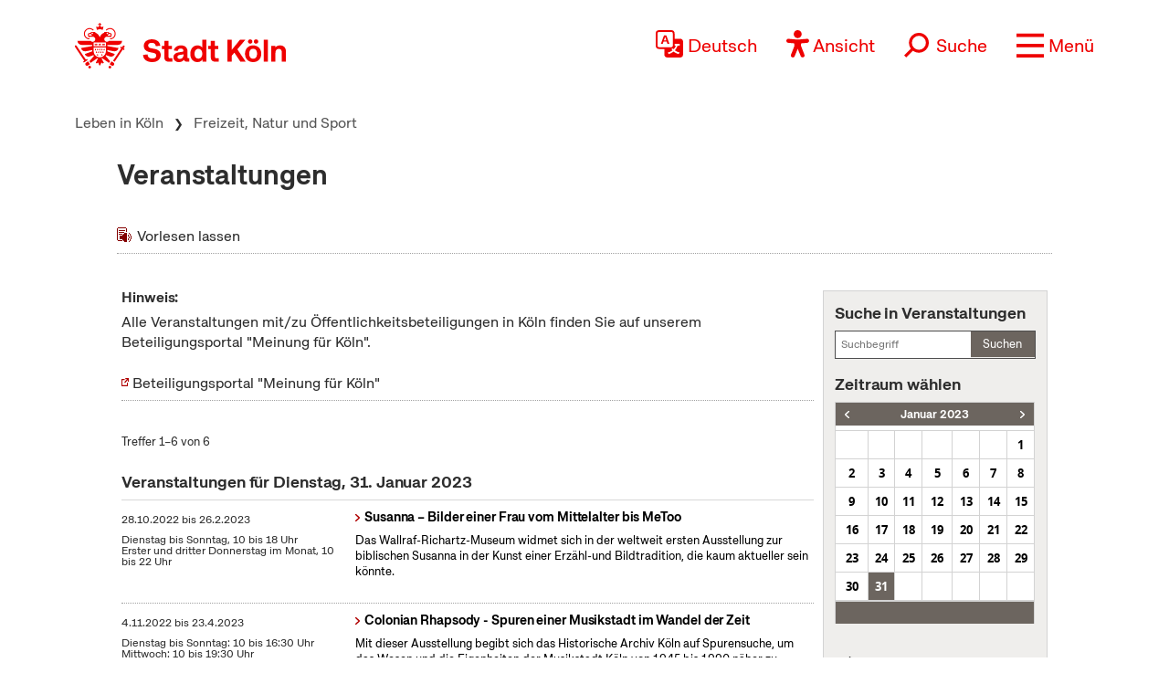

--- FILE ---
content_type: text/html; charset=UTF-8
request_url: https://www.stadt-koeln.de/leben-in-koeln/veranstaltungen/index.html?num=10&from=20230131&to=20230131&end=10
body_size: 18539
content:

<!DOCTYPE html>
<!--[if lt IE 7]> <html class="no-js lt-ie9 lt-ie8 lt-ie7" lang="de"> <![endif]-->
<!--[if IE 7]> <html class="no-js lt-ie9 lt-ie8" lang="de"> <![endif]-->
<!--[if IE 8]> <html class="no-js lt-ie9" lang="de"> <![endif]-->
<!--[if gt IE 8]><!--> <html class="no-js" lang="de"> <!--<![endif]-->
<head>

  <meta charset="utf-8">
  <script>
	  //ie 11 fixes
	  if (window.document.documentMode) {
		  var fixie11 = document.createElement('script');
			fixie11.setAttribute('src','/js/x22/ie11-polyfills.js');
			document.head.appendChild(fixie11);
		}
  </script>
  <meta name="viewport" content="width=device-width, initial-scale=1">
  <meta name="tpl" content="2008_standard_dynamic">
<meta property="sort_timestamp" content="1751024150">
<meta property="og:title" content="Veranstaltungen">
<meta property="og:url" content="https://www.stadt-koeln.de/leben-in-koeln/freizeit-natur-sport/veranstaltungskalender">
<link rel="canonical" href="https://www.stadt-koeln.de/leben-in-koeln/veranstaltungen/index.html?num=10&from=20230131&to=20230131&end=10">
<meta name="ss360_timestamp" content="1751024150">
<meta name="ss360_year" content="2025">
<meta name="ss360_date" content="27.06.2025">
<meta name="debug_timestamp_date" content="27.06.2025 13:35:50">
<meta name="ss360_leichte_sprache" content="Nein">
<meta property="og:image" content="https://www.stadt-koeln.de/img/layout/logo-fb.gif">
<meta http-equiv="Last-Modified" name="lastmodi" content="Fri, 27 Jun 2025 13:35:50 +0200">
<meta name="twitter:card" content="summary">
<meta name="twitter:site" content="@koeln">
<meta name="twitter:creator" content="@koeln">
<meta name="twitter:title" content="Veranstaltungen">
<meta name="twitter:url" content="https://www.stadt-koeln.de/leben-in-koeln/freizeit-natur-sport/veranstaltungskalender">
<meta name="twitter:image" content="https://www.stadt-koeln.de/img/layout/logo-fb.gif">
<meta name="publication_date" content="2019-07-15">
  <meta name="geo.position" content="50.938108,6.95905">
  <meta name="geo.placename" content="Köln, Nordrhein-Westfalen">
  <meta name="geo.region" content="DE-NRW">
  <meta name="icbm" content="50.938108,6.95905">
  



  <link rel="section" title="Service" href="/service">
  <link rel="section" title="Leben in Köln" href="/leben-in-koeln">
  <link rel="section" title="Politik &amp; Verwaltung" href="/politik-und-verwaltung">
  <link rel="section" title="Wirtschaft" href="/wirtschaft">
  <link rel="icon" title="Favicon" href="/favicon.ico">
  <link rel="apple-touch-icon" href="/apple-touch-icon.png">
  <link rel="apple-touch-icon" href="/apple-touch-icon.png">
  <meta name="application-name" content="Stadt Köln">
  <meta name="msapplication-TileColor" content="#FFFFFF">
  <meta name="msapplication-TileImage" content="metro-tile.png">
  <meta name="msapplication-starturl" content="https//www.stadt-koeln.de">

  <link rel="alternate" type="application/rss+xml" title="Pressemeldungen Stadt Köln" href="/externe-dienste/rss/pressemeldungen.xml">
<link rel="alternate" type="application/rss+xml" title="Veranstaltungen Stadt Köln" href="/externe-dienste/rss/veranstaltungen.xml">
<link rel="alternate" type="application/rss+xml" title="Verkehrskalender Stadt Köln" href="/externe-dienste/rss/verkehrskalender.xml">
<link rel="alternate" type="application/rss+xml" title="Aktuelle Stellenausschreibungen" href="/externe-dienste/rss/Stellenausschreibungen.xml">
<link rel="alternate" type="application/rss+xml" title="Verkauf unbebauter Grundstücke" href="/externe-dienste/rss/unbebaute-grundstuecke.xml">
<link rel="alternate" type="application/rss+xml" title="Stellenausschreibungen Ingenieure" href="/externe-dienste/rss/Ingenieurstellen.xml">
<link rel="alternate" type="application/rss+xml" title="Veranstaltungen Stadtbibliothek Köln" href="/externe-dienste/rss/veranstaltungen-stadtbibliothek.xml">
 
  <script>
    var SCREEN_RESOLUTIONS = [320,480,768,1024];
  </script>

    <script src="/js/modernizr.min.js"></script>  


	 
	<title>Veranstaltungen - Stadt Köln</title>


	
	<link rel="stylesheet" type="text/css" href="/css/styles.css">
			<link rel="stylesheet" type="text/css" href="/css/320min.css">
			<link rel="stylesheet" type="text/css" href="/css/480min.css">
			<link rel="stylesheet" type="text/css" href="/css/768min.css">
			<link rel="stylesheet" type="text/css" href="/css/1024min.css">
			<link rel="stylesheet" type="text/css" href="/css/print.css" media="print">
			<link rel="stylesheet" type="text/css" href="/css/custom.css">
			<link rel="stylesheet" type="text/css" href="/css/x22/typo.css">
		
			<link rel="stylesheet" type="text/css" href="/css/slick.css">	
			<!--[if lt IE 9]><link rel="stylesheet" type="text/css" href="/css/ie-lt-9.css"><![endif]-->
			<!--[if lt IE 10]><link rel="stylesheet" type="text/css" href="/css/ie-lt-10.css"><![endif]--><link rel="stylesheet" href="/css/bootstrap5.1.3.min.css"><link rel="stylesheet" href="/css/x22/config.css"><link rel="stylesheet" href="/css/x22/fonts.css"><link rel="stylesheet" href="/css/x22/bootstrap-override.css"><link rel="stylesheet" href="/css/x22/neuemarke.css"><link rel="stylesheet" href="/css/x22/header.css"><link rel="stylesheet" href="/css/x22/navigation.css"><link rel="stylesheet" href="/css/x22/breadcumb.css"><link rel="stylesheet" href="/css/x22/footer.css"><link rel="stylesheet" href="/css/x22/modules/servicebox.css">
	

</head>
<body class="tpl-2008_standard_dynamic" id="body">









<a class="visually-hidden-focusable" href="#inhaltstart">zum Inhalt springen</a>


	<header class="sticky-top">

		<div id="headeroben" class="clearfix">
			<nav class="navbar" aria-label="Stadt Köln Navigation">
				<div class="container-md align-items-start justify-content-centerx">

					<a class="navbar-brand d-flex flex-shrink-1" href="/">
						<img src="/images/x22/logo-stadt-koeln.svg" alt="Logo Stadt Köln" id="logo" loading="lazy">
					</a>

					

						<div class="d-flex align-items-end justify-content-end nav-wrapper">
							
							
									<div class="dropdown cnw_skip_translation cnw_langauge_select_header header-menu-item">
										<div class="dropdown-center">
											<a title="Sprache wählen" href="javascript:void()"  data-bs-toggle="dropdown" aria-expanded="false" class="cnw_opener dropdown-toggle">
												<svg aria-hidden="true" style="max-width:50px" xmlns="http://www.w3.org/2000/svg" width="16" height="16" fill="currentColor" class="bi bi-translate" viewBox="0 0 16 16">
													<path d="M4.545 6.714 4.11 8H3l1.862-5h1.284L8 8H6.833l-.435-1.286H4.545zm1.634-.736L5.5 3.956h-.049l-.679 2.022H6.18z"/>
													<path d="M0 2a2 2 0 0 1 2-2h7a2 2 0 0 1 2 2v3h3a2 2 0 0 1 2 2v7a2 2 0 0 1-2 2H7a2 2 0 0 1-2-2v-3H2a2 2 0 0 1-2-2V2zm2-1a1 1 0 0 0-1 1v7a1 1 0 0 0 1 1h7a1 1 0 0 0 1-1V2a1 1 0 0 0-1-1H2zm7.138 9.995c.193.301.402.583.63.846-.748.575-1.673 1.001-2.768 1.292.178.217.451.635.555.867 1.125-.359 2.08-.844 2.886-1.494.777.665 1.739 1.165 2.93 1.472.133-.254.414-.673.629-.89-1.125-.253-2.057-.694-2.82-1.284.681-.747 1.222-1.651 1.621-2.757H14V8h-3v1.047h.765c-.318.844-.74 1.546-1.272 2.13a6.066 6.066 0 0 1-.415-.492 1.988 1.988 0 0 1-.94.31z"/>
												</svg>
												<span>Deutsch</span>
											</a>
											<ul class="dropdown-menu dxropdown-menu-lg-end row" aria-labelledby="dropdownMenuLink"><li class="col-12"><a class="conword-link dropdown-item standardlink linkextern" href="https://conword.io" target="_blank" title="Website Translation Widget by conword.io">Website Translation Widget by conword.io</a></li></ul>
										</div>
									</div>
							
									<a title="Ansicht anpassen" href="#" id="loadeyeable" class="header-menu-item eyeable-button eyeAble_customToolOpenerClass weckperson">
										<svg aria-hidden="true" width="50" style="max-width:50px" viewBox="0 0 246 294" xmlns="http://www.w3.org/2000/svg" fill-rule="evenodd" clip-rule="evenodd" stroke-linejoin="round" stroke-miterlimit="2">
											<circle cx="250.6" cy="146.4" r="35.7" transform="rotate(-80.78 125.763 169.894)" />
											<path d="M222.564 100.1l-75 6.7c-2.8.2-5.5.4-8.3.4h-33.4a76.938 76.938 0 01-8.3-.4l-75-6.7a14.423 14.423 0 00-1.1-.043c-7.813 0-14.243 6.43-14.243 14.243 0 7.399 5.766 13.629 13.143 14.2l60.6 5.5c7.32.645 13.003 6.851 13 14.2v16.4a33.795 33.795 0 01-2.5 13l-34.5 88a14.3 14.3 0 00-1.251 5.85c0 7.845 6.456 14.301 14.3 14.301a14.322 14.322 0 0013.05-8.451l33-80.1a7.012 7.012 0 016.52-4.452 7.01 7.01 0 016.48 4.352l33 80.1a14.322 14.322 0 0013.05 8.451c7.846 0 14.302-6.456 14.302-14.301a14.3 14.3 0 00-1.251-5.85l-34.5-87.9a36.608 36.608 0 01-2.5-13v-16.4c-.036-7.361 5.665-13.588 13-14.2l60.6-5.5c7.377-.571 13.143-6.801 13.143-14.2 0-7.813-6.43-14.243-14.243-14.243-.367 0-.734.015-1.1.043z" fill="#fff" fill-rule="nonzero"/>
											<path d="M122.564 85.8c-23.534 0-42.9-19.366-42.9-42.9S99.03 0 122.564 0s42.9 19.366 42.9 42.9v.01c0 23.529-19.361 42.89-42.89 42.89h-.01zm0-71.5h-.08c-15.733 0-28.68 12.947-28.68 28.68s12.947 28.68 28.68 28.68c15.734 0 28.68-12.947 28.68-28.68a28.686 28.686 0 00-8.4-20.28 29.072 29.072 0 00-20.2-8.4zM175.064 292.9a21.493 21.493 0 01-19.5-12.6l-33.1-80.3-32.7 80.1a21.445 21.445 0 01-19.702 13.031 21.426 21.426 0 01-17.398-8.931 21.593 21.593 0 01-2.1-21.5l34.4-87.5a26.632 26.632 0 001.9-10.4v-16.4c.018-3.68-2.832-6.794-6.5-7.1l-60.6-5.5C8.67 134.943 0 125.576 0 114.45c0-11.747 9.667-21.414 21.414-21.414.55 0 1.1.022 1.65.064l75.1 6.7c2.5.2 5.1.3 7.7.3h33.4c2.6 0 5.1-.1 7.7-.3l75-6.7h.1a21.624 21.624 0 011.65-.064c11.747 0 21.414 9.667 21.414 21.414 0 11.126-8.671 20.493-19.764 21.35l-60.5 5.5c-3.668.306-6.518 3.42-6.5 7.1v16.4c.006 3.562.685 7.09 2 10.4l34.5 87.9a21.378 21.378 0 01-1.8 20.2 22.079 22.079 0 01-18 9.6zm-52.5-107.1a14.135 14.135 0 0113.1 8.8l33 80.1a7.622 7.622 0 003.9 3.6 7.138 7.138 0 002.496.451c3.91 0 7.13-3.218 7.13-7.13a7.124 7.124 0 00-.626-2.921l-34.6-88.3a42.144 42.144 0 01-3-15.7v-16.4c-.054-11.041 8.497-20.381 19.5-21.3l60.6-5.5a7.002 7.002 0 004.9-2.4 6.615 6.615 0 001.7-5.2c-.197-3.694-3.291-6.627-6.99-6.627-.204 0-.407.009-.61.027l-74.9 6.7a88.443 88.443 0 01-8.9.4h-33.4a86.993 86.993 0 01-8.9-.4l-75-6.7a6.62 6.62 0 00-.315-.007c-3.906 0-7.12 3.214-7.12 7.12 0 3.648 2.804 6.736 6.435 7.087l60.7 5.5c11.003.919 19.554 10.259 19.5 21.3v16.4a42.144 42.144 0 01-3 15.7l-34.5 87.9a7.098 7.098 0 00.3 7.3 7.198 7.198 0 006.6 3.2 7.01 7.01 0 005.9-4.3l32.9-79.9a14.025 14.025 0 0113.2-8.8z" fill="#fe0000" fill-rule="nonzero"/>
										</svg>
										<span>Ansicht</span>
									</a>
															<form class="searchform collapsed header-menu-item" method="get" action="/basisdienste/suche" 	name="suche" id="suche" role="search" >
									<a title="Suche öffnen" id="search-icon" href="#">
										<svg aria-hidden="true" style="max-width:50px" xmlns="http://www.w3.org/2000/svg" width="28.236" height="28.237" viewBox="0 0 28.236 28.237">
											<g transform="translate(-942.931 -1016.112) rotate(45)">
												<g transform="translate(1396 41)" fill="none" stroke="#ef0000" stroke-width="2">
												<circle cx="9.219" cy="9.219" r="9.219" stroke="none"/>
												<circle cx="9.219" cy="9.219" r="8.219" fill="none"/>
												</g>
												<line y2="12.62" transform="translate(1405.219 57.594)" fill="none" stroke="#ef0000" stroke-width="3"/>
											</g>
										</svg>
										<span>Suche</span>
									</a>
									<div class="innersearch">
										<h2 class="unsichtbar">Volltextsuche</h2>
										<label class="unsichtbar" for="mainsearch">Volltextsuche</label>
										<input type="search" value="" class="suchfeld d-inline" name="keywords" id="mainsearch"
											placeholder="Suchbegriff eingeben" list="searchsuggest" aria-autocomplete="none"
											autocomplete="off" aria-owns="searchsuggest" aria-label="Suche">
										<button type="submit" class="abschicken d-inline" title="Suche starten">
											<svg aria-hidden="true" style="max-width:50px" xmlns="http://www.w3.org/2000/svg" width="28.236" height="28.237" viewBox="0 0 28.236 28.237">
												<g transform="translate(-942.931 -1016.112) rotate(45)">
													<g transform="translate(1396 41)" fill="none" stroke="#ef0000" stroke-width="2">
														<circle cx="9.219" cy="9.219" r="9.219" stroke="none"></circle>
														<circle cx="9.219" cy="9.219" r="8.219" fill="none"></circle>
													</g>
													<line y2="12.62" transform="translate(1405.219 57.594)" fill="none" stroke="#ef0000" stroke-width="3"></line>
												</g>
											</svg>
										</button>
									</div>
								</form>
								
							
							<a title="Menü öffnen" class="main-menu-icon header-menu-item" data-bs-toggle="offcanvas" data-bs-target="#offcanvasRight" aria-controls="offcanvasRight" href="#offcanvasRight" role="button" aria-label="Menü öffnen">
								<svg aria-hidden="true" viewBox="0 -10 80 80">
									<rect fill="#fe0000"  width="80" height="10"></rect>
									<rect fill="#fe0000"  y="30" width="80" height="10"></rect>
									<rect fill="#fe0000"  y="60" width="80" height="10"></rect>
								</svg>
								<span>Menü</span>
							</a>
							<div class="offcanvas offcanvas-end" tabindex="-1" id="offcanvasRight" aria-labelledby="offcanvasRightLabel" >

								<div class="offcanvas-header container">
									

									<div class="d-flex align-items-end justify-content-end"><div class="d-flex d-sm-none">
									<div class="dropdown cnw_skip_translation cnw_langauge_select_header header-menu-item">
										<div class="dropdown-center">
											<a title="Sprache wählen" href="javascript:void()"  data-bs-toggle="dropdown" aria-expanded="false" class="cnw_opener dropdown-toggle">
												<svg aria-hidden="true" style="max-width:50px" xmlns="http://www.w3.org/2000/svg" width="16" height="16" fill="currentColor" class="bi bi-translate" viewBox="0 0 16 16">
													<path d="M4.545 6.714 4.11 8H3l1.862-5h1.284L8 8H6.833l-.435-1.286H4.545zm1.634-.736L5.5 3.956h-.049l-.679 2.022H6.18z"/>
													<path d="M0 2a2 2 0 0 1 2-2h7a2 2 0 0 1 2 2v3h3a2 2 0 0 1 2 2v7a2 2 0 0 1-2 2H7a2 2 0 0 1-2-2v-3H2a2 2 0 0 1-2-2V2zm2-1a1 1 0 0 0-1 1v7a1 1 0 0 0 1 1h7a1 1 0 0 0 1-1V2a1 1 0 0 0-1-1H2zm7.138 9.995c.193.301.402.583.63.846-.748.575-1.673 1.001-2.768 1.292.178.217.451.635.555.867 1.125-.359 2.08-.844 2.886-1.494.777.665 1.739 1.165 2.93 1.472.133-.254.414-.673.629-.89-1.125-.253-2.057-.694-2.82-1.284.681-.747 1.222-1.651 1.621-2.757H14V8h-3v1.047h.765c-.318.844-.74 1.546-1.272 2.13a6.066 6.066 0 0 1-.415-.492 1.988 1.988 0 0 1-.94.31z"/>
												</svg>
												<span>Deutsch</span>
											</a>
											<ul class="dropdown-menu dxropdown-menu-lg-end row" aria-labelledby="dropdownMenuLink"><li class="col-12"><a class="conword-link dropdown-item standardlink linkextern" href="https://conword.io" target="_blank" title="Website Translation Widget by conword.io">Website Translation Widget by conword.io</a></li></ul>
										</div>
									</div>
									<a title="Ansicht anpassen" href="#" id="loadeyeable" class="header-menu-item eyeable-button eyeAble_customToolOpenerClass weckperson">
										<svg aria-hidden="true" width="50" style="max-width:50px" viewBox="0 0 246 294" xmlns="http://www.w3.org/2000/svg" fill-rule="evenodd" clip-rule="evenodd" stroke-linejoin="round" stroke-miterlimit="2">
											<circle cx="250.6" cy="146.4" r="35.7" transform="rotate(-80.78 125.763 169.894)" />
											<path d="M222.564 100.1l-75 6.7c-2.8.2-5.5.4-8.3.4h-33.4a76.938 76.938 0 01-8.3-.4l-75-6.7a14.423 14.423 0 00-1.1-.043c-7.813 0-14.243 6.43-14.243 14.243 0 7.399 5.766 13.629 13.143 14.2l60.6 5.5c7.32.645 13.003 6.851 13 14.2v16.4a33.795 33.795 0 01-2.5 13l-34.5 88a14.3 14.3 0 00-1.251 5.85c0 7.845 6.456 14.301 14.3 14.301a14.322 14.322 0 0013.05-8.451l33-80.1a7.012 7.012 0 016.52-4.452 7.01 7.01 0 016.48 4.352l33 80.1a14.322 14.322 0 0013.05 8.451c7.846 0 14.302-6.456 14.302-14.301a14.3 14.3 0 00-1.251-5.85l-34.5-87.9a36.608 36.608 0 01-2.5-13v-16.4c-.036-7.361 5.665-13.588 13-14.2l60.6-5.5c7.377-.571 13.143-6.801 13.143-14.2 0-7.813-6.43-14.243-14.243-14.243-.367 0-.734.015-1.1.043z" fill="#fff" fill-rule="nonzero"/>
											<path d="M122.564 85.8c-23.534 0-42.9-19.366-42.9-42.9S99.03 0 122.564 0s42.9 19.366 42.9 42.9v.01c0 23.529-19.361 42.89-42.89 42.89h-.01zm0-71.5h-.08c-15.733 0-28.68 12.947-28.68 28.68s12.947 28.68 28.68 28.68c15.734 0 28.68-12.947 28.68-28.68a28.686 28.686 0 00-8.4-20.28 29.072 29.072 0 00-20.2-8.4zM175.064 292.9a21.493 21.493 0 01-19.5-12.6l-33.1-80.3-32.7 80.1a21.445 21.445 0 01-19.702 13.031 21.426 21.426 0 01-17.398-8.931 21.593 21.593 0 01-2.1-21.5l34.4-87.5a26.632 26.632 0 001.9-10.4v-16.4c.018-3.68-2.832-6.794-6.5-7.1l-60.6-5.5C8.67 134.943 0 125.576 0 114.45c0-11.747 9.667-21.414 21.414-21.414.55 0 1.1.022 1.65.064l75.1 6.7c2.5.2 5.1.3 7.7.3h33.4c2.6 0 5.1-.1 7.7-.3l75-6.7h.1a21.624 21.624 0 011.65-.064c11.747 0 21.414 9.667 21.414 21.414 0 11.126-8.671 20.493-19.764 21.35l-60.5 5.5c-3.668.306-6.518 3.42-6.5 7.1v16.4c.006 3.562.685 7.09 2 10.4l34.5 87.9a21.378 21.378 0 01-1.8 20.2 22.079 22.079 0 01-18 9.6zm-52.5-107.1a14.135 14.135 0 0113.1 8.8l33 80.1a7.622 7.622 0 003.9 3.6 7.138 7.138 0 002.496.451c3.91 0 7.13-3.218 7.13-7.13a7.124 7.124 0 00-.626-2.921l-34.6-88.3a42.144 42.144 0 01-3-15.7v-16.4c-.054-11.041 8.497-20.381 19.5-21.3l60.6-5.5a7.002 7.002 0 004.9-2.4 6.615 6.615 0 001.7-5.2c-.197-3.694-3.291-6.627-6.99-6.627-.204 0-.407.009-.61.027l-74.9 6.7a88.443 88.443 0 01-8.9.4h-33.4a86.993 86.993 0 01-8.9-.4l-75-6.7a6.62 6.62 0 00-.315-.007c-3.906 0-7.12 3.214-7.12 7.12 0 3.648 2.804 6.736 6.435 7.087l60.7 5.5c11.003.919 19.554 10.259 19.5 21.3v16.4a42.144 42.144 0 01-3 15.7l-34.5 87.9a7.098 7.098 0 00.3 7.3 7.198 7.198 0 006.6 3.2 7.01 7.01 0 005.9-4.3l32.9-79.9a14.025 14.025 0 0113.2-8.8z" fill="#fe0000" fill-rule="nonzero"/>
										</svg>
										<span>Ansicht</span>
									</a></div></div>
									<button type="button" class="btn-close text-reset" data-bs-dismiss="offcanvas" aria-label="Close"></button>
								</div>

								<div class="offcanvas-body container">

									
<div class="mainListWrapper">
    <ul id="mainList" class="mainList" data-lastmodified="1768962356">

          <li id="nav-12" data-menue="12" data-lang="de" aria-haspopup="true" class="nav1 ">
        <a href="/service" class="navMenue"><span>Service</span></a>
      </li>
          <li id="nav-11" data-menue="11" data-lang="de" aria-haspopup="true" class="nav2 aktiv">
        <a href="/leben-in-koeln" class="navMenue"><span>Leben in K&ouml;ln</span></a>
<div class="navMenueLayer"><div class="geheZu"><a href="/leben-in-koeln" class="navMenue"><span class="klein">Zur Übersichtsseite&nbsp;</span><span>Leben in K&ouml;ln</span></a>
</div><div class="ColWrapper">
<div class="navCol">
<div>
<a href="/leben-in-koeln/bildung-und-schule" class="navMenue">Bildung und Schule</a>
<ul><li><a href="/leben-in-koeln/bildung-und-schule/bildungspaket">Bildungspaket</a>
</li>
<li><a href="/leben-in-koeln/bildung-und-schule/digitale-bildung">Digitale Bildung</a>
</li>
<li><a href="/leben-in-koeln/bildung-und-schule/angebote-des-schulpsychologischen-dienstes-fuer-lehrkraefte">Angebote des Schulpsychologischen Dienstes f&uuml;r Lehrkr&auml;fte</a>
</li>
<li><a href="/leben-in-koeln/bildung-und-schule/ganztag">Ganztagsangebote</a>
</li>
<li><a href="/leben-in-koeln/bildung-und-schule/inklusion-foerderung">Inklusion und F&ouml;rderung</a>
</li>
<li><a href="/leben-in-koeln/rheinische-musikschule">Rheinische Musikschule</a>
</li>
<li><a href="/leben-in-koeln/bildung-und-schule/schulformen">Schulformen</a>
</li>
<li><a href="/leben-in-koeln/stadtbibliothek">Stadtbibliothek</a>
</li>
<li><a href="/leben-in-koeln/volkshochschule">Volkshochschule</a>
</li>

</ul>
</div>
<div>
<a href="/leben-in-koeln/kultur" class="navMenue">Kultur</a>
<ul><li><a href="/leben-in-koeln/kultur/historisches-archiv-mit-rheinischem-bildarchiv">Historisches Archiv mit Rheinischem Bildarchiv</a>
</li>
<li><a href="/leben-in-koeln/kultur/kulturfoerderung">Kulturf&ouml;rderung</a>
</li>
<li><a href="/leben-in-koeln/kultur/kulturraumentwicklung-foerderung">Kulturraumentwicklung und -f&ouml;rderung</a>
</li>
<li><a href="/leben-in-koeln/kultur/provenienzforschung">Provenienzforschung</a>
</li>

</ul>
</div>
</div>
<div class="navCol">
<div>
<a href="/leben-in-koeln/freizeit-natur-sport" class="navMenue">Freizeit, Natur und Sport</a>
<ul><li><a href="/leben-in-koeln/freizeit-natur-sport/karneval">Karneval</a>
</li>
<li><a href="/leben-in-koeln/freizeit-natur-sport/bsg">Betriebssportgemeinschaft</a>
</li>
<li><a href="/leben-in-koeln/freizeit-natur-sport/ferien-freizeit">Ferien und Freizeit</a>
</li>
<li><a href="/leben-in-koeln/freizeit-natur-sport/friedhoefe">Friedh&ouml;fe</a>
</li>
<li><a href="/leben-in-koeln/freizeit-natur-sport/wald">K&ouml;lner Wald und Gr&uuml;n</a>
</li>
<li><a href="/leben-in-koeln/freizeit-natur-sport/parks">Parks und G&auml;rten</a>
</li>
<li><a href="/leben-in-koeln/freizeit-natur-sport/projekte">Planung und Projekte</a>
</li>
<li><a href="/leben-in-koeln/freizeit-natur-sport/sportstadt">Sportstadt K&ouml;ln</a>
</li>
<li><a href="/leben-in-koeln/freizeit-natur-sport/veranstaltungskalender">Veranstaltungskalender</a>
</li>

</ul>
</div>
<div>
<a href="/leben-in-koeln/planen-bauen" class="navMenue">Planen und Bauen</a>
<ul><li><a href="/leben-in-koeln/planen-bauen/bauleitplanung">Bauleitplanung</a>
</li>
<li><a href="/leben-in-koeln/planen-bauen/denkmalschutz">Denkmalschutz und Denkmalpflege</a>
</li>
<li><a href="/leben-in-koeln/planen-bauen/grundstueck-immobilien">Grundst&uuml;cks- und Immobilienservice</a>
</li>
<li><a href="/leben-in-koeln/planen-bauen/karten-kataster">Karten, Kataster und Vermessung</a>
</li>

</ul>
</div>
<div>
<a href="/leben-in-koeln/sicherheit-ordnung" class="navMenue hidechildren">Sicherheit und Ordnung</a>
</div>
</div>
<div class="navCol">
<div>
<a href="/leben-in-koeln/familie-kinder" class="navMenue">Familie, Partnerschaft und Kinder</a>
<ul><li><a href="/leben-in-koeln/familie-kinder/ehe-lebenspartnerschaft">Ehe und Lebenspartnerschaft</a>
</li>
<li><a href="/leben-in-koeln/familie-kinder/jugendschutz">Jugendschutz</a>
</li>
<li><a href="/leben-in-koeln/familie-kinder/kinder-jugendpaedagogische-einrichtung">Kinder- und Jugendp&auml;dagogische Einrichtung</a>
</li>
<li><a href="/leben-in-koeln/familie-kinder/betreuung">Kinderbetreuung</a>
</li>
<li><a href="/leben-in-koeln/familie-kinder/geburt">Kinderwunsch und Geburt</a>
</li>

</ul>
</div>
<div>
<a href="/leben-in-koeln/stadtbezirke" class="navMenue">Stadtbezirke</a>
<ul><li><a href="/leben-in-koeln/stadtbezirke/chorweiler">Chorweiler</a>
</li>
<li><a href="/leben-in-koeln/stadtbezirke/ehrenfeld">Ehrenfeld</a>
</li>
<li><a href="/leben-in-koeln/stadtbezirke/innenstadt">Innenstadt</a>
</li>
<li><a href="/leben-in-koeln/stadtbezirke/kalk">Kalk</a>
</li>
<li><a href="/leben-in-koeln/stadtbezirke/lindenthal">Lindenthal</a>
</li>
<li><a href="/leben-in-koeln/stadtbezirke/muelheim">M&uuml;lheim</a>
</li>
<li><a href="/leben-in-koeln/stadtbezirke/nippes">Nippes</a>
</li>
<li><a href="/leben-in-koeln/stadtbezirke/porz">Porz</a>
</li>
<li><a href="/leben-in-koeln/stadtbezirke/rodenkirchen">Rodenkirchen</a>
</li>

</ul>
</div>
</div>
</div>
<div class="navCol">
<div>
<a href="/leben-in-koeln/soziales" class="navMenue">Gesellschaft, Soziales und Wohnen</a>
<ul><li><a href="/leben-in-koeln/soziales/auslaenderamt">Ausl&auml;nderamt</a>
</li>
<li><a href="/leben-in-koeln/soziales/flucht-einwanderung">Flucht und Einwanderung</a>
</li>
<li><a href="/leben-in-koeln/soziales/diversityvielfalt">Diversity/Vielfalt</a>
</li>
<li><a href="/leben-in-koeln/soziales/ehrenamt">Ehrenamt</a>
</li>
<li><a href="/leben-in-koeln/soziales/gleichstellung">Gleichstellung</a>
</li>
<li><a href="/leben-in-koeln/soziales/integration-interkulturelles">Integration und Interkulturelles</a>
</li>
<li><a href="/leben-in-koeln/soziales/ausschuss-fuer-chancengerechtigkeit-integration">Ausschuss f&uuml;r Chancengerechtigkeit und Integration </a>
</li>
<li><a href="/leben-in-koeln/soziales/queere-menschen-lsbti-themen">Queere Menschen und LSBTI-Themen</a>
</li>
<li><a href="/leben-in-koeln/soziales/behinderung">Menschen mit Behinderung</a>
</li>
<li><a href="/leben-in-koeln/soziales/seniorinnen">Senior*innen</a>
</li>
<li><a href="/leben-in-koeln/soziales/seniorenvertretung-der-stadt-koeln">Seniorenvertretung</a>
</li>
<li><a href="/leben-in-koeln/soziales/sterbefall">Sterbefall</a>
</li>
<li><a href="/leben-in-koeln/soziales/unsere-stiftungen">Unsere Stiftungen</a>
</li>
<li><a href="/leben-in-koeln/soziales/wohnen-wohnungshilfen">Wohnen - Wohnungshilfen</a>
</li>

</ul>
</div>
<div>
<a href="/leben-in-koeln/klima-umwelt-tiere" class="navMenue">Klima, Umwelt und Tiere</a>
<ul><li><a href="/leben-in-koeln/klima-umwelt-tiere/klima">Klima</a>
</li>
<li><a href="/leben-in-koeln/klima-umwelt-tiere/laerm">L&auml;rm</a>
</li>
<li><a href="/leben-in-koeln/klima-umwelt-tiere/luft-umweltzone">Luft und Umweltzone</a>
</li>
<li><a href="/leben-in-koeln/klima-umwelt-tiere/naturschutz-landschaftsschutz">Natur- und Landschaftsschutz</a>
</li>
<li><a href="/leben-in-koeln/klima-umwelt-tiere/tiere">Tiere</a>
</li>
<li><a href="/leben-in-koeln/klima-umwelt-tiere/umweltbildung">Umweltbildung</a>
</li>
<li><a href="/leben-in-koeln/klima-umwelt-tiere/versorgung-entsorgung">Ver- und Entsorgung</a>
</li>
<li><a href="/leben-in-koeln/klima-umwelt-tiere/wasser-boden-altlasten">Wasser, Boden und Altlasten</a>
</li>

</ul>
</div>
</div>
<div class="navCol">
<div>
<a href="/leben-in-koeln/gesundheit" class="navMenue">Gesundheit</a>
<ul><li><a href="/leben-in-koeln/gesundheit/notfallnummern">Notfallnummern</a>
</li>
<li><a href="/leben-in-koeln/gesundheit/demenz-wegweiser">Demenz-Wegweiser</a>
</li>
<li><a href="/leben-in-koeln/gesundheit/gesund-im-alter">Gesund im Alter</a>
</li>
<li><a href="/leben-in-koeln/gesundheit/infektionsschutz">Infektionsschutz</a>
</li>
<li><a href="/leben-in-koeln/gesundheit/kind-familie">Kind und Familie</a>
</li>
<li><a href="/leben-in-koeln/gesundheit/psychiatrie">Psychiatrie</a>
</li>
<li><a href="/leben-in-koeln/gesundheit/sexualitaet">Sexualit&auml;t und Gesundheit</a>
</li>
<li><a href="/leben-in-koeln/gesundheit/suchthilfe">Suchthilfe</a>
</li>
<li><a href="/leben-in-koeln/gesundheit/umwelthygiene">Umwelthygiene</a>
</li>

</ul>
</div>
<div>
<a href="/leben-in-koeln/verkehr" class="navMenue">Verkehr</a>
<ul><li><a href="/leben-in-koeln/verkehr/ampeln">Ampeln</a>
</li>
<li><a href="/leben-in-koeln/verkehr/auto-und-kfz">Auto/KFZ</a>
</li>
<li><a href="/leben-in-koeln/verkehr/bruecken">Br&uuml;cken</a>
</li>
<li><a href="/leben-in-koeln/verkehr/fuehrerschein">F&uuml;hrerschein</a>
</li>
<li><a href="/leben-in-koeln/verkehr/mobilitaet">Mobilit&auml;t</a>
</li>
<li><a href="/leben-in-koeln/verkehr/parken">Parken</a>
</li>
<li><a href="/leben-in-koeln/verkehr/radfahren">Radfahren</a>
</li>
<li><a href="/leben-in-koeln/verkehr/unterwegs-stadion">Unterwegs ins Stadion</a>
</li>
<li><a href="/leben-in-koeln/verkehr/verkehrskalender">Verkehrskalender</a>
</li>
<li><a href="/leben-in-koeln/verkehr/verkehrsmanagement/verkehrskalender-logistik">Verkehrskalender-Logistik</a>
</li>
<li><a href="/leben-in-koeln/verkehr/verkehrskalender-parken">Verkehrskalender-Parken</a>
</li>
<li><a href="/leben-in-koeln/verkehr/verkehrsmanagement">Verkehrsmanagement</a>
</li>
<li><a href="/verkehrssicherheit">Verkehrssicherheit</a>
</li>
<li><a href="/zu-fuss-durch-koeln">Zu Fu&szlig; durch K&ouml;ln</a>
</li>

</ul>
</div>
</div>

</div>
      </li>
          <li id="nav-14" data-menue="14" data-lang="de" aria-haspopup="true" class="nav3 ">
        <a href="/politik-und-verwaltung" class="navMenue"><span>Politik &amp; Verwaltung</span></a>
      </li>
          <li id="nav-13" data-menue="13" data-lang="de" aria-haspopup="true" class="nav4 ">
        <a href="/wirtschaft" class="navMenue"><span>Wirtschaft</span></a>
      </li>
      </ul>
</div>
								</div>
							
							</div> 
						</div>						
					
				</div>
			</nav> 

			<nav id="mainnav" role="navigation">
								<div class="clearBoth"></div>
			</nav>

		</div> 
	</header>
	

	<nav class="breadcrumb-wrapper container"><div class="row"><div class="col-12">
<nav id="breadcrumb"  aria-label="Breadcrumb">
  <h2 class="unsichtbar">Sie sind hier:</h2>
  <ul class="breadcrumbs">
    <li><a href="/">Startseite</a></li><li><a href="/leben-in-koeln">Leben in Köln</a></li><li><a href="/leben-in-koeln/freizeit-natur-sport">Freizeit, Natur und Sport</a></li><li>Veranstaltungskalender</li>
  </ul>
</nav>

</div></div></nav>



<div id="inhaltstart"></div>
<div class="wrapper" id="rs_ganzeseite"><!-- RSPEAK_STOP -->

<!-- RSPEAK_START -->


<h1 class="articlehead">Veranstaltungen</h1>



	<div class=" vorlesen-container">
		<div class=" vorlesen-row">
			<div class="vorlesen-wrapper ">
				<a id="vorlesen" rel="nofollow" accesskey="L" href="https://app-eu.readspeaker.com/cgi-bin/rsent?customerid=7758&amp;lang=de_de&amp;readid=rs_ganzeseite&amp;url=https%3A%2F%2Fwww.stadt-koeln.de%2Fleben-in-koeln%2Fveranstaltungen%2Findex.html%3Frs%3D1%26nocache%3D1"
					title="Veranstaltungen, vorlesen lassen"
					class="rs_skip rs_preserve standardlink linkintern readspeaker">
					<span>Vorlesen lassen</span>
				</a>
				<div id="rsplayer" class="rs_skip rs_preserve rsbtn_miniskin"></div>
			</div>
		</div>
	</div>






<main id="inhalt" class="grid_3 dynamic" role="main">



<div class="tinyblock" id="ziel_0_1"><h3>Hinweis:</h3><p>Alle Veranstaltungen mit/zu &Ouml;ffentlichkeitsbeteiligungen in K&ouml;ln finden Sie auf unserem Beteiligungsportal "Meinung f&uuml;r K&ouml;ln".</p></div>



  <a href="https://www.meinungfuer.koeln/event-informationen" target="_blank" title="Neues Fenster: Terminkalender Beteiligungsportal der Stadt Köln" class="linkextern standardlink">Beteiligungsportal &quot;Meinung für Köln&quot;</a>





  <div class="pagination clearfix">
          <div class="innerer_block1 grid_1 firstchild">Treffer 1–6 von 6</div>
        <div class="innerer_block2 grid_2 lastchild">
        </div>
  </div>



<div id="veranstaltungssuchergebnis">
  <h2 class="ueberschrift_veranstaltungskalender">Veranstaltungen für Dienstag, 31. Januar 2023</h2>

  
  <ul class="veranstaltungskalender">
    
<!-- <pre>
Array
(
    [beginDate] => 2022-10-28
    [endDate] => 2023-02-26
    [beginTime] => 10:00
    [endTime] => 18:00
    [beginTimeDisplay] => 10:00
    [veranstaltung_kostenlos] => nein
    [veranstaltung_heighlights] => nein
    [veranstaltung_title_de] => 
    [ver_text_kurz_de] => Das Wallraf-Richartz-Museum widmet sich in der weltweit ersten Ausstellung zur biblischen Susanna in der Kunst einer Erzähl-und Bildtradition, die kaum aktueller sein könnte.
    [url] => /leben-in-koeln/veranstaltungen/daten/31888/index.html
    [title_de] => Susanna &ndash; Bilder einer Frau vom Mittelalter bis MeToo
    [ver_uhrzeit_de] => Dienstag bis Sonntag, 10 bis 18 Uhr&lt;br /&gt; Erster und dritter Donnerstag im Monat, 10 bis 22 Uhr
    [navurl] => 
)

</pre>
 -->    <li>
      <article itemtype="http://schema.org/Event" itemscope="" class="clearfix">
        <div class="grid_1 firstchild">
          <span class="veranstaltungskalender_datum">
            <time datetime="2022-10-28T18:00:00+01:00" itemprop="endDate">28.10.2022</time> bis
             <time datetime="2023-02-26T18:00:00+01:00" itemprop="endDate">26.2.2023</time>
          </span>

          <span class="veranstaltungskalender_datum">
            Dienstag bis Sonntag, 10 bis 18 Uhr<br /> Erster und dritter Donnerstag im Monat, 10 bis 22 Uhr<br>          </span>
                           </div>
        
          
          <!-- <a href="" itemprop="url"></a> -->
          <a itemprop="url" href="/leben-in-koeln/freizeit-natur-sport/veranstaltungskalender/susanna-bilder-einer-frau-vom-mittelalter-bis-metoo"><div class="grid_2 lastchild"><span class="linkintern"></span><h3 itemprop="name">Susanna &ndash; Bilder einer Frau vom Mittelalter bis MeToo</h3><p itemprop="description">Das Wallraf-Richartz-Museum widmet sich in der weltweit ersten Ausstellung zur biblischen Susanna in der Kunst einer Erzähl-und Bildtradition, die kaum aktueller sein könnte.</p></div></a>
        
      </article>
    </li>
  
<!-- <pre>
Array
(
    [beginDate] => 2022-11-04
    [endDate] => 2023-04-23
    [beginTime] => 10:00
    [endTime] => 16:30
    [beginTimeDisplay] => 10:00
    [veranstaltung_kostenlos] => ja
    [veranstaltung_heighlights] => nein
    [veranstaltung_title_de] => 
    [ver_text_kurz_de] => Mit dieser Ausstellung begibt sich das Historische Archiv Köln auf Spurensuche, um das Wesen und die Eigenheiten der Musikstadt Köln von 1945 bis 1990 näher zu beleuchten.
    [url] => /leben-in-koeln/veranstaltungen/daten/31882/index.html
    [title_de] => Colonian Rhapsody - Spuren einer Musikstadt im Wandel der Zeit
    [ver_uhrzeit_de] => Dienstag bis Sonntag: 10 bis 16:30 Uhr&lt;br /&gt; Mittwoch: 10 bis 19:30 Uhr
    [navurl] => 
)

</pre>
 -->    <li>
      <article itemtype="http://schema.org/Event" itemscope="" class="clearfix">
        <div class="grid_1 firstchild">
          <span class="veranstaltungskalender_datum">
            <time datetime="2022-11-04T16:30:00+01:00" itemprop="endDate">4.11.2022</time> bis
             <time datetime="2023-04-23T16:30:00+01:00" itemprop="endDate">23.4.2023</time>
          </span>

          <span class="veranstaltungskalender_datum">
            Dienstag bis Sonntag: 10 bis 16:30 Uhr<br /> Mittwoch: 10 bis 19:30 Uhr<br>          </span>
                     <em class="flag">Eintritt frei</em>
                            </div>
        
          
          <!-- <a href="" itemprop="url"></a> -->
          <a itemprop="url" href="/leben-in-koeln/freizeit-natur-sport/veranstaltungskalender/colonian-rhapsody-spuren-einer-musikstadt-im-wandel-der-zeit"><div class="grid_2 lastchild"><span class="linkintern"></span><h3 itemprop="name">Colonian Rhapsody - Spuren einer Musikstadt im Wandel der Zeit</h3><p itemprop="description">Mit dieser Ausstellung begibt sich das Historische Archiv Köln auf Spurensuche, um das Wesen und die Eigenheiten der Musikstadt Köln von 1945 bis 1990 näher zu beleuchten.</p></div></a>
        
      </article>
    </li>
  
<!-- <pre>
Array
(
    [beginDate] => 2023-01-07
    [endDate] => 2023-04-16
    [beginTime] => 01:00
    [endTime] => 24:00
    [beginTimeDisplay] => 01:00
    [veranstaltung_kostenlos] => ja
    [veranstaltung_heighlights] => nein
    [veranstaltung_title_de] => 
    [ver_text_kurz_de] => Nach zweijähriger Unterbrechung zeigt die Flora die international prämierte Kamelienausstellung wieder
    [url] => /leben-in-koeln/veranstaltungen/daten/32152/index.html
    [title_de] => Kamelien - Fern&ouml;stlicher Bl&uuml;tenzauber
    [ver_uhrzeit_de] => Das Subtropenhaus ist t&auml;glich von 10 bis 16 Uhr ge&ouml;ffnet 
    [navurl] => 
)

</pre>
 -->    <li>
      <article itemtype="http://schema.org/Event" itemscope="" class="clearfix">
        <div class="grid_1 firstchild">
          <span class="veranstaltungskalender_datum">
            <time datetime="2023-01-07T24:00:00+01:00" itemprop="endDate">7.1.</time> bis
             <time datetime="2023-04-16T24:00:00+01:00" itemprop="endDate">16.4.2023</time>
          </span>

          <span class="veranstaltungskalender_datum">
            Das Subtropenhaus ist täglich von 10 bis 16 Uhr geöffnet <br>          </span>
                     <em class="flag">Eintritt frei</em>
                            </div>
        
          
          <!-- <a href="" itemprop="url"></a> -->
          <a itemprop="url" href="/leben-in-koeln/freizeit-natur-sport/veranstaltungskalender/kamelien-fernoestlicher-bluetenzauber"><div class="grid_2 lastchild"><span class="linkintern"></span><h3 itemprop="name">Kamelien - Fern&ouml;stlicher Bl&uuml;tenzauber</h3><p itemprop="description">Nach zweijähriger Unterbrechung zeigt die Flora die international prämierte Kamelienausstellung wieder</p></div></a>
        
      </article>
    </li>
  
<!-- <pre>
Array
(
    [beginDate] => 2023-01-26
    [endDate] => 2023-02-10
    [beginTime] => 01:00
    [endTime] => 24:00
    [beginTimeDisplay] => 01:00
    [veranstaltung_kostenlos] => ja
    [veranstaltung_heighlights] => nein
    [veranstaltung_title_de] => 
    [ver_text_kurz_de] => Informieren Sie sich zur Planung und geben Sie eine Stellungnahme ab.
    [url] => /leben-in-koeln/veranstaltungen/daten/32363/index.html
    [title_de] => Im M&ouml;nchsfeld in K&ouml;ln-Roggendorf/Thenhoven
    [ver_uhrzeit_de] => 
    [navurl] => 
)

</pre>
 -->    <li>
      <article itemtype="http://schema.org/Event" itemscope="" class="clearfix">
        <div class="grid_1 firstchild">
          <span class="veranstaltungskalender_datum">
            <time datetime="2023-01-26T24:00:00+01:00" itemprop="endDate">26.1.</time> bis
             <time datetime="2023-02-10T24:00:00+01:00" itemprop="endDate">10.2.2023</time>
          </span>

          <span class="veranstaltungskalender_datum">
                      </span>
                     <em class="flag">Eintritt frei</em>
                            </div>
        
          
          <!-- <a href="" itemprop="url"></a> -->
          <a itemprop="url" href="/leben-in-koeln/freizeit-natur-sport/veranstaltungskalender/im-moenchsfeld-koeln-roggendorfthenhoven"><div class="grid_2 lastchild"><span class="linkintern"></span><h3 itemprop="name">Im M&ouml;nchsfeld in K&ouml;ln-Roggendorf/Thenhoven</h3><p itemprop="description">Informieren Sie sich zur Planung und geben Sie eine Stellungnahme ab.</p></div></a>
        
      </article>
    </li>
  
<!-- <pre>
Array
(
    [beginDate] => 2023-01-31
    [endDate] => 2023-01-31
    [beginTime] => 15:30
    [endTime] => 17:30
    [beginTimeDisplay] => 15:30
    [veranstaltung_kostenlos] => ja
    [veranstaltung_heighlights] => nein
    [veranstaltung_title_de] => 
    [ver_text_kurz_de] => Stricken und Klönen in der Stadtteilbibliothek Nippes
    [url] => /leben-in-koeln/veranstaltungen/daten/32071/index.html
    [title_de] => Nippeser Strickmamsellcher
    [ver_uhrzeit_de] => 15:30 bis 17:30 Uhr
    [navurl] => 
)

</pre>
 -->    <li>
      <article itemtype="http://schema.org/Event" itemscope="" class="clearfix">
        <div class="grid_1 firstchild">
          <span class="veranstaltungskalender_datum">
            
             <time datetime="2023-01-31T17:30:00+01:00" itemprop="endDate">31.1.2023</time>
          </span>

          <span class="veranstaltungskalender_datum">
            15:30 bis 17:30 Uhr<br>          </span>
                     <em class="flag">Eintritt frei</em>
                            </div>
        
          
          <!-- <a href="" itemprop="url"></a> -->
          <a itemprop="url" href="/leben-in-koeln/freizeit-natur-sport/veranstaltungskalender/nippeser-strickmamsellcher-35"><div class="grid_2 lastchild"><span class="linkintern"></span><h3 itemprop="name">Nippeser Strickmamsellcher</h3><p itemprop="description">Stricken und Klönen in der Stadtteilbibliothek Nippes</p></div></a>
        
      </article>
    </li>
  
<!-- <pre>
Array
(
    [beginDate] => 2023-01-31
    [endDate] => 2023-01-31
    [beginTime] => 16:00
    [endTime] => 17:30
    [beginTimeDisplay] => 16:00
    [veranstaltung_kostenlos] => ja
    [veranstaltung_heighlights] => nein
    [veranstaltung_title_de] => 
    [ver_text_kurz_de] => Persönliche Beratung zu Onleihe-Problemen in der Zentralbibliothek.
    [url] => /leben-in-koeln/veranstaltungen/daten/32266/index.html
    [title_de] => Onleihe Hilfestellung der Stadtbibliothek
    [ver_uhrzeit_de] => 3 Termine:&lt;br /&gt; 16 bis 16:30 Uhr&lt;br /&gt; 16:30 bis 17 Uhr&lt;br /&gt; 17 bis 17:30 Uhr
    [navurl] => 
)

</pre>
 -->    <li>
      <article itemtype="http://schema.org/Event" itemscope="" class="clearfix">
        <div class="grid_1 firstchild">
          <span class="veranstaltungskalender_datum">
            
             <time datetime="2023-01-31T17:30:00+01:00" itemprop="endDate">31.1.2023</time>
          </span>

          <span class="veranstaltungskalender_datum">
            3 Termine:<br /> 16 bis 16:30 Uhr<br /> 16:30 bis 17 Uhr<br /> 17 bis 17:30 Uhr<br>          </span>
                     <em class="flag">Eintritt frei</em>
                            </div>
        
          
          <!-- <a href="" itemprop="url"></a> -->
          <a itemprop="url" href="/leben-in-koeln/freizeit-natur-sport/veranstaltungskalender/onleihe-hilfestellung-der-stadtbibliothek-25"><div class="grid_2 lastchild"><span class="linkintern"></span><h3 itemprop="name">Onleihe Hilfestellung der Stadtbibliothek</h3><p itemprop="description">Persönliche Beratung zu Onleihe-Problemen in der Zentralbibliothek.</p></div></a>
        
      </article>
    </li>
      </ul>

  
</div>

  <div class="pagination clearfix">
          <div class="innerer_block1 grid_1 firstchild">Treffer 1–6 von 6</div>
        <div class="innerer_block2 grid_2 lastchild">
        </div>
  </div>





</main>
<aside class="grid_1" role="complementary">
    <h2 class="unsichtbar">weitere Informationen</h2>
<!--googleoff: index-->
<div class="veranstaltungssuche">
  <h2>Suche in Veranstaltungen</h2>
    <form method="get" action="/leben-in-koeln/veranstaltungen/index.html?/leben-in-koeln/veranstaltungen/index.html?num=10&amp;search_text=&amp;veranstaltung_kategorie=0&amp;from=20230131&amp;to=20230131&amp;veranstaltung_stadtbezirk=0&amp;veranstaltung_stadtteil=0&amp;start=0&amp;highlight=0&amp;kostenlos=0&amp;behind_eingang=0&amp;stadtbezirk=0&amp;weekday=0#veranstaltungssuchergebnis" name="veranstaltungssuche">

           <input type="hidden" name="from" value="20230131">
           <input type="hidden" name="to" value="20230131">
    
    <p class="suchbox clearfix">
      <label class="unsichtbar" for="search_text">Suchbegriffe</label>
      <input id="search_text" type="search" value="" name="search_text" placeholder="Suchbegriff">
      <button class="pfeilrechtsweissklein" type="submit">Suchen</button>
    </p>

    <h3>Zeitraum wählen</h3>
    <table>
      <caption>
        <a title="alle Veranstaltungen im Dezember Array" href=" /leben-in-koeln/veranstaltungen/index.html?num=10&amp;from=20221201&amp;to=20221231&amp;end=10" class="pfeil zurueck"><span class="unsichtbar">ein Monat zurück</span></a>&nbsp;
        <a title="alle Veranstaltungen im Januar 2023" href="/leben-in-koeln/veranstaltungen/index.html?num=10&amp;from=20230101&amp;to=20230131&amp;end=10" class="monat">Januar 2023</a>&nbsp;
        <a title="alle Veranstaltungen im  März 2023" href=" /leben-in-koeln/veranstaltungen/index.html?num=10&amp;from=20230301&amp;to=20230331&amp;end=10" class="pfeil vor"><span class="unsichtbar">ein Monat vor</span></a>
      </caption>

      <tr>
                  <th scope="col">
            <a href="/leben-in-koeln/veranstaltungen/index.html?num=10&amp;from=20230131&amp;to=20230131&amp;end=10&amp;weekday=Mon" title="Januar 2023 - alle Montags-Termine"><abbr title="Montag">Mo</abbr></a>
          </th>
                  <th scope="col">
            <a href="/leben-in-koeln/veranstaltungen/index.html?num=10&amp;from=20230131&amp;to=20230131&amp;end=10&amp;weekday=Tue" title="Januar 2023 - alle Dienstags-Termine"><abbr title="Dienstag">Di</abbr></a>
          </th>
                  <th scope="col">
            <a href="/leben-in-koeln/veranstaltungen/index.html?num=10&amp;from=20230131&amp;to=20230131&amp;end=10&amp;weekday=Wed" title="Januar 2023 - alle Mittwochs-Termine"><abbr title="Mittwoch">Mi</abbr></a>
          </th>
                  <th scope="col">
            <a href="/leben-in-koeln/veranstaltungen/index.html?num=10&amp;from=20230131&amp;to=20230131&amp;end=10&amp;weekday=Thu" title="Januar 2023 - alle Donnerstags-Termine"><abbr title="Donnerstag">Do</abbr></a>
          </th>
                  <th scope="col">
            <a href="/leben-in-koeln/veranstaltungen/index.html?num=10&amp;from=20230131&amp;to=20230131&amp;end=10&amp;weekday=Fri" title="Januar 2023 - alle Freitags-Termine"><abbr title="Freitag">Fr</abbr></a>
          </th>
                  <th scope="col">
            <a href="/leben-in-koeln/veranstaltungen/index.html?num=10&amp;from=20230131&amp;to=20230131&amp;end=10&amp;weekday=Sat" title="Januar 2023 - alle Samstags-Termine"><abbr title="Samstag">Sa</abbr></a>
          </th>
                  <th scope="col">
            <a href="/leben-in-koeln/veranstaltungen/index.html?num=10&amp;from=20230131&amp;to=20230131&amp;end=10&amp;weekday=Sun" title="Januar 2023 - alle Sonntags-Termine"><abbr title="Sonntag">So</abbr></a>
          </th>
              </tr>
                    <tr>
                      <td>
              &nbsp;            </td>
                      <td>
              &nbsp;            </td>
                      <td>
              &nbsp;            </td>
                      <td>
              &nbsp;            </td>
                      <td>
              &nbsp;            </td>
                      <td>
              &nbsp;            </td>
                      <td>
              <a title="alle Veranstaltungen am 1. Januar 2023" href="/leben-in-koeln/veranstaltungen/index.html?num=10&amp;from=20230101&amp;to=20230101&amp;end=10">1</a>            </td>
                  </tr>
              <tr>
                      <td>
              <a title="alle Veranstaltungen am 2. Januar 2023" href="/leben-in-koeln/veranstaltungen/index.html?num=10&amp;from=20230102&amp;to=20230102&amp;end=10">2</a>            </td>
                      <td>
              <a title="alle Veranstaltungen am 3. Januar 2023" href="/leben-in-koeln/veranstaltungen/index.html?num=10&amp;from=20230103&amp;to=20230103&amp;end=10">3</a>            </td>
                      <td>
              <a title="alle Veranstaltungen am 4. Januar 2023" href="/leben-in-koeln/veranstaltungen/index.html?num=10&amp;from=20230104&amp;to=20230104&amp;end=10">4</a>            </td>
                      <td>
              <a title="alle Veranstaltungen am 5. Januar 2023" href="/leben-in-koeln/veranstaltungen/index.html?num=10&amp;from=20230105&amp;to=20230105&amp;end=10">5</a>            </td>
                      <td>
              <a title="alle Veranstaltungen am 6. Januar 2023" href="/leben-in-koeln/veranstaltungen/index.html?num=10&amp;from=20230106&amp;to=20230106&amp;end=10">6</a>            </td>
                      <td>
              <a title="alle Veranstaltungen am 7. Januar 2023" href="/leben-in-koeln/veranstaltungen/index.html?num=10&amp;from=20230107&amp;to=20230107&amp;end=10">7</a>            </td>
                      <td>
              <a title="alle Veranstaltungen am 8. Januar 2023" href="/leben-in-koeln/veranstaltungen/index.html?num=10&amp;from=20230108&amp;to=20230108&amp;end=10">8</a>            </td>
                  </tr>
              <tr>
                      <td>
              <a title="alle Veranstaltungen am 9. Januar 2023" href="/leben-in-koeln/veranstaltungen/index.html?num=10&amp;from=20230109&amp;to=20230109&amp;end=10">9</a>            </td>
                      <td>
              <a title="alle Veranstaltungen am 10. Januar 2023" href="/leben-in-koeln/veranstaltungen/index.html?num=10&amp;from=20230110&amp;to=20230110&amp;end=10">10</a>            </td>
                      <td>
              <a title="alle Veranstaltungen am 11. Januar 2023" href="/leben-in-koeln/veranstaltungen/index.html?num=10&amp;from=20230111&amp;to=20230111&amp;end=10">11</a>            </td>
                      <td>
              <a title="alle Veranstaltungen am 12. Januar 2023" href="/leben-in-koeln/veranstaltungen/index.html?num=10&amp;from=20230112&amp;to=20230112&amp;end=10">12</a>            </td>
                      <td>
              <a title="alle Veranstaltungen am 13. Januar 2023" href="/leben-in-koeln/veranstaltungen/index.html?num=10&amp;from=20230113&amp;to=20230113&amp;end=10">13</a>            </td>
                      <td>
              <a title="alle Veranstaltungen am 14. Januar 2023" href="/leben-in-koeln/veranstaltungen/index.html?num=10&amp;from=20230114&amp;to=20230114&amp;end=10">14</a>            </td>
                      <td>
              <a title="alle Veranstaltungen am 15. Januar 2023" href="/leben-in-koeln/veranstaltungen/index.html?num=10&amp;from=20230115&amp;to=20230115&amp;end=10">15</a>            </td>
                  </tr>
              <tr>
                      <td>
              <a title="alle Veranstaltungen am 16. Januar 2023" href="/leben-in-koeln/veranstaltungen/index.html?num=10&amp;from=20230116&amp;to=20230116&amp;end=10">16</a>            </td>
                      <td>
              <a title="alle Veranstaltungen am 17. Januar 2023" href="/leben-in-koeln/veranstaltungen/index.html?num=10&amp;from=20230117&amp;to=20230117&amp;end=10">17</a>            </td>
                      <td>
              <a title="alle Veranstaltungen am 18. Januar 2023" href="/leben-in-koeln/veranstaltungen/index.html?num=10&amp;from=20230118&amp;to=20230118&amp;end=10">18</a>            </td>
                      <td>
              <a title="alle Veranstaltungen am 19. Januar 2023" href="/leben-in-koeln/veranstaltungen/index.html?num=10&amp;from=20230119&amp;to=20230119&amp;end=10">19</a>            </td>
                      <td>
              <a title="alle Veranstaltungen am 20. Januar 2023" href="/leben-in-koeln/veranstaltungen/index.html?num=10&amp;from=20230120&amp;to=20230120&amp;end=10">20</a>            </td>
                      <td>
              <a title="alle Veranstaltungen am 21. Januar 2023" href="/leben-in-koeln/veranstaltungen/index.html?num=10&amp;from=20230121&amp;to=20230121&amp;end=10">21</a>            </td>
                      <td>
              <a title="alle Veranstaltungen am 22. Januar 2023" href="/leben-in-koeln/veranstaltungen/index.html?num=10&amp;from=20230122&amp;to=20230122&amp;end=10">22</a>            </td>
                  </tr>
              <tr>
                      <td>
              <a title="alle Veranstaltungen am 23. Januar 2023" href="/leben-in-koeln/veranstaltungen/index.html?num=10&amp;from=20230123&amp;to=20230123&amp;end=10">23</a>            </td>
                      <td>
              <a title="alle Veranstaltungen am 24. Januar 2023" href="/leben-in-koeln/veranstaltungen/index.html?num=10&amp;from=20230124&amp;to=20230124&amp;end=10">24</a>            </td>
                      <td>
              <a title="alle Veranstaltungen am 25. Januar 2023" href="/leben-in-koeln/veranstaltungen/index.html?num=10&amp;from=20230125&amp;to=20230125&amp;end=10">25</a>            </td>
                      <td>
              <a title="alle Veranstaltungen am 26. Januar 2023" href="/leben-in-koeln/veranstaltungen/index.html?num=10&amp;from=20230126&amp;to=20230126&amp;end=10">26</a>            </td>
                      <td>
              <a title="alle Veranstaltungen am 27. Januar 2023" href="/leben-in-koeln/veranstaltungen/index.html?num=10&amp;from=20230127&amp;to=20230127&amp;end=10">27</a>            </td>
                      <td>
              <a title="alle Veranstaltungen am 28. Januar 2023" href="/leben-in-koeln/veranstaltungen/index.html?num=10&amp;from=20230128&amp;to=20230128&amp;end=10">28</a>            </td>
                      <td>
              <a title="alle Veranstaltungen am 29. Januar 2023" href="/leben-in-koeln/veranstaltungen/index.html?num=10&amp;from=20230129&amp;to=20230129&amp;end=10">29</a>            </td>
                  </tr>
              <tr>
                      <td>
              <a title="alle Veranstaltungen am 30. Januar 2023" href="/leben-in-koeln/veranstaltungen/index.html?num=10&amp;from=20230130&amp;to=20230130&amp;end=10">30</a>            </td>
                      <td class="heute">
              <a title="alle Veranstaltungen am 31. Januar 2023" href="/leben-in-koeln/veranstaltungen/index.html?num=10&amp;from=20230131&amp;to=20230131&amp;end=10">31</a>            </td>
                      <td>
              &nbsp;            </td>
                      <td>
              &nbsp;            </td>
                      <td>
              &nbsp;            </td>
                      <td>
              &nbsp;            </td>
                      <td>
              &nbsp;            </td>
                  </tr>
                </table>

    <p class="feldbox">
      <label for="veranstaltung_stadtbezirk" class="fatlabel"><span>oder</span> Stadtbezirk</label>
      <span class="selectbox">
        <select class="formoDropdown text" name="veranstaltung_stadtbezirk" id="veranstaltung_stadtbezirk">
          <option value="">Alle Stadtbezirke</option>
          <option  value="Innenstadt">Innenstadt</option><option  value="Rodenkirchen">Rodenkirchen</option><option  value="Lindenthal">Lindenthal</option><option  value="Ehrenfeld">Ehrenfeld</option><option  value="Nippes">Nippes</option><option  value="Chorweiler">Chorweiler</option><option  value="Porz">Porz</option><option  value="Kalk">Kalk</option><option  value="Mülheim">Mülheim</option>        </select>
      </span>
    </p>

    <p class="feldbox">
      <label for="veranstaltung_kategorie" class="fatlabel"><span>oder</span> Kategorie</label>
      <span class="selectbox">

        <select class="formoDropdown text" name="veranstaltung_kategorie" id="veranstaltung_kategorie">
          <option value="">Alle Kategorien</option>
                      
            <option value="27">Ausstellung</option>

                      
            <option value="92">Bauleitplanung Öffentlichkeitsbeteiligung</option>

                      
            <option value="83">Beratung</option>

                      
            <option value="44">Bürgerhaus Kalk</option>

                      
            <option value="32">Bürgerhaus Stollwerck</option>

                      
            <option value="91">Bürgerzentrum Chorweiler</option>

                      
            <option value="153">Daach der kölschen Sproch</option>

                      
            <option value="88">Digital</option>

                      
            <option value="157">Digitale Bildung</option>

                      
            <option value="159">Digitale Bildung für Schulen</option>

                      
            <option value="85">Diskussion/Gespräch</option>

                      
            <option value="101">Ehrenamt</option>

                      
            <option value="49">Existenzgründung</option>

                      
            <option value="75">Familie</option>

                      
            <option value="28">Ferienprogramm</option>

                      
            <option value="46">Film</option>

                      
            <option value="45">Frauen + Gleichstellung</option>

                      
            <option value="23">Führung</option>

                      
            <option value="52">Geschichte</option>

                      
            <option value="89">Gesundheit</option>

                      
            <option value="71">Historisches Archiv</option>

                      
            <option value="43">Interkulturelle Woche</option>

                      
            <option value="80">Internationales</option>

                      
            <option value="15">Kabarett</option>

                      
            <option value="21">Kinder + Jugend</option>

                      
            <option value="13">Kleinkunst</option>

                      
            <option value="167">Kolonialgeschichte</option>

                      
            <option value="7">Konzerte/Musik</option>

                      
            <option value="99">Kultur</option>

                      
            <option value="127">Kultur auf dem Neumarkt</option>

                      
            <option value="37">Lesung</option>

                      
            <option value="53">Literatur</option>

                      
            <option value="60">Menschen mit Behinderungen</option>

                      
            <option value="94">Messen</option>

                      
            <option value="90">Mobilität</option>

                      
            <option value="50">Museum</option>

                      
            <option value="116">Nachhaltigkeit/Klimaschutz</option>

                      
            <option value="17">Natur und Grün</option>

                      
            <option value="74">Planen und Bauen</option>

                      
            <option value="163">Queer</option>

                      
            <option value="96">Radfahren</option>

                      
            <option value="100">Rathaussaal Porz</option>

                      
            <option value="14">Rheinische Musikschule</option>

                      
            <option value="34">Seniorinnen und Senioren</option>

                      
            <option value="12">Sonstige Veranstaltungen</option>

                      
            <option value="64">Sport</option>

                      
            <option value="59">Stadtbibliothek</option>

                      
            <option value="42">Städtepartnerschaft</option>

                      
            <option value="143">Tag der Provenienzforschung</option>

                      
            <option value="57">Tagung</option>

                      
            <option value="84">Tanz</option>

                      
            <option value="4">Theater</option>

                      
            <option value="9">Umwelt und Grün</option>

                      
            <option value="78">Verkehr</option>

                      
            <option value="38">Versteigerung</option>

                      
            <option value="169">Vielfalt</option>

                      
            <option value="151">Volkshochschule</option>

                      
            <option value="6">Vortrag</option>

                      
            <option value="54">Weiterbildung</option>

                      
            <option value="173">Wirtschaft</option>

                      
            <option value="68">Wissenschaft im Rathaus</option>

                      
            <option value="86">Workshop</option>

                  </select>
      </span>
    </p>


    <h3>Weitere Merkmale</h3>
    <p>
      <input type="checkbox" name="kostenlos" id="kostenlos"><label for="kostenlos">nur kostenlos</label>
    </p>
    <p>
      <input type="checkbox" name="highlight" id="highlight"><label for="highlight">nur Highlights</label>
    </p>
    <p>
      <input type="checkbox" name="vorschau" id="vorschau"><label for="vorschau">Wochenendvorschau</label>
    </p>

    <button class="pfeilrechtsweissklein rechts" type="submit">Suchen</button>
    <div class="clearBoth"></div>

  </form>
</div>

  <!--googleon: index-->
</aside>
<div class="clearBoth"></div>













</div> 

<div class="d-none zurueck-zur-unterstartseite section-break-light">
	<div class="container-md "><div class="row"><div class="col-md-10 offset-md-1 col-lg-8 offset-lg-2">				<div class="zurueck-zur-unterstartseite-link-wrapper"></div>
	</div></div></div></div>


<footer role="contentinfo" class="">
  <div class="container">
    <div class="row">
        <div class="col-12 col-sm-12 col-lg-3">
            <ul> 
                <li>
                <a href="/service/produkte/" class="linkintern" title="Dienstleistungen - Stadt Köln">Dienstleistungen</a>
                </li>
            <li>
                <a href="/politik-und-verwaltung/jobs/index.html" class="linkintern" title="Ausbildung und Karriere bei der Stadt - Stadt Köln">Jobs</a>
            </li>
            <li>
                <a href="/service/kontakt/index.html" class="linkintern" title="Bürgertelefon - Stadt Köln">Kontakt</a>
            </li>                    
            </ul>
        </div>
        <div class="col-12 col-sm-12 col-lg-4">
        <ul>
            <li>
                <a href="/politik-und-verwaltung/presse/" class="linkintern" title="Presseservice - Stadt Köln">Presse</a>
            </li>
            <li>
                <a href="/service/onlinedienste/newsletter-anmelden?para=allgemein" class="linkintern" title="Newsletter-Anmeldung - Stadt Köln">Newsletter</a>
            </li>
            <li>
                    <a href="https://www.facebook.com/stadt.koeln50/" target="_blank" title="Stadt Köln - Facebook" class="socIcon">
                    <svg xmlns="http://www.w3.org/2000/svg" width="20" height="20" fill="currentColor" class="bi bi-facebook" viewBox="0 0 16 16">
                        <path d="M16 8.049c0-4.446-3.582-8.05-8-8.05C3.58 0-.002 3.603-.002 8.05c0 4.017 2.926 7.347 6.75 7.951v-5.625h-2.03V8.05H6.75V6.275c0-2.017 1.195-3.131 3.022-3.131.876 0 1.791.157 1.791.157v1.98h-1.009c-.993 0-1.303.621-1.303 1.258v1.51h2.218l-.354 2.326H9.25V16c3.824-.604 6.75-3.934 6.75-7.951z"/>
                    </svg>
                </a>
                <a href="https://www.instagram.com/stadt.koeln/?hl=de" target="_blank" title="Stadt Köln - Instagram" class="socIcon">
                    <svg xmlns="http://www.w3.org/2000/svg" width="20" height="20" fill="currentColor" class="bi bi-instagram" viewBox="0 0 16 16">
                        <path d="M8 0C5.829 0 5.556.01 4.703.048 3.85.088 3.269.222 2.76.42a3.917 3.917 0 0 0-1.417.923A3.927 3.927 0 0 0 .42 2.76C.222 3.268.087 3.85.048 4.7.01 5.555 0 5.827 0 8.001c0 2.172.01 2.444.048 3.297.04.852.174 1.433.372 1.942.205.526.478.972.923 1.417.444.445.89.719 1.416.923.51.198 1.09.333 1.942.372C5.555 15.99 5.827 16 8 16s2.444-.01 3.298-.048c.851-.04 1.434-.174 1.943-.372a3.916 3.916 0 0 0 1.416-.923c.445-.445.718-.891.923-1.417.197-.509.332-1.09.372-1.942C15.99 10.445 16 10.173 16 8s-.01-2.445-.048-3.299c-.04-.851-.175-1.433-.372-1.941a3.926 3.926 0 0 0-.923-1.417A3.911 3.911 0 0 0 13.24.42c-.51-.198-1.092-.333-1.943-.372C10.443.01 10.172 0 7.998 0h.003zm-.717 1.442h.718c2.136 0 2.389.007 3.232.046.78.035 1.204.166 1.486.275.373.145.64.319.92.599.28.28.453.546.598.92.11.281.24.705.275 1.485.039.843.047 1.096.047 3.231s-.008 2.389-.047 3.232c-.035.78-.166 1.203-.275 1.485a2.47 2.47 0 0 1-.599.919c-.28.28-.546.453-.92.598-.28.11-.704.24-1.485.276-.843.038-1.096.047-3.232.047s-2.39-.009-3.233-.047c-.78-.036-1.203-.166-1.485-.276a2.478 2.478 0 0 1-.92-.598 2.48 2.48 0 0 1-.6-.92c-.109-.281-.24-.705-.275-1.485-.038-.843-.046-1.096-.046-3.233 0-2.136.008-2.388.046-3.231.036-.78.166-1.204.276-1.486.145-.373.319-.64.599-.92.28-.28.546-.453.92-.598.282-.11.705-.24 1.485-.276.738-.034 1.024-.044 2.515-.045v.002zm4.988 1.328a.96.96 0 1 0 0 1.92.96.96 0 0 0 0-1.92zm-4.27 1.122a4.109 4.109 0 1 0 0 8.217 4.109 4.109 0 0 0 0-8.217zm0 1.441a2.667 2.667 0 1 1 0 5.334 2.667 2.667 0 0 1 0-5.334z"/>
                    </svg>
                </a>
                <a href="https://www.threads.net/@stadt.koeln" target="_blank" title="Stadt Köln - Threads" class="socIcon">
                        <svg version="1.0" xmlns="http://www.w3.org/2000/svg"
                width="20" height="20" viewBox="0 0 628.000000 628.000000"
                preserveAspectRatio="xMidYMid meet">

                <g transform="translate(0.000000,628.000000) scale(0.100000,-0.100000)"
                fill="currentColor" stroke="none" class="bi bi-threads">
                <path d="M1170 6270 c-500 -46 -939 -396 -1100 -878 -70 -210 -65 -48 -65
                -2252 0 -1878 1 -1990 18 -2075 109 -539 503 -933 1042 -1042 85 -17 197 -18
                2075 -18 1878 0 1990 1 2075 18 539 109 933 503 1042 1042 17 85 18 197 18
                2075 0 1878 -1 1990 -18 2075 -107 529 -485 916 -1015 1037 l-97 22 -1945 2
                c-1070 1 -1983 -2 -2030 -6z m2354 -1075 c621 -99 1068 -443 1309 -1007 55
                -128 100 -269 90 -279 -11 -10 -322 -91 -335 -87 -5 2 -22 42 -38 88 -202 617
                -675 941 -1375 941 -173 0 -267 -10 -413 -42 -383 -85 -671 -308 -845 -654
                -145 -289 -217 -677 -204 -1099 18 -569 160 -976 437 -1256 247 -250 579 -371
                1021 -371 456 0 764 115 1007 376 147 158 216 327 215 535 0 166 -41 289 -137
                412 -37 46 -168 158 -187 158 -3 0 -11 -35 -18 -78 -7 -42 -29 -127 -50 -188
                -104 -312 -311 -507 -611 -575 -79 -18 -229 -26 -322 -18 -122 11 -194 32
                -317 91 -88 42 -116 62 -186 131 -141 141 -203 301 -192 501 8 174 66 304 188
                425 107 106 255 183 430 223 82 19 125 22 329 22 129 1 270 -3 312 -7 l77 -9
                -15 64 c-8 35 -31 97 -51 138 -83 171 -230 250 -463 250 -183 0 -294 -42 -403
                -153 l-69 -69 -106 73 c-59 40 -124 85 -144 99 -21 14 -37 29 -38 34 -1 23
                121 154 191 206 181 135 371 188 622 177 161 -8 260 -31 384 -93 250 -124 403
                -364 451 -711 l17 -125 70 -35 c310 -156 504 -397 578 -717 26 -116 28 -343 4
                -453 -53 -234 -160 -425 -335 -600 -323 -322 -741 -468 -1291 -450 -260 9
                -444 40 -636 107 -575 204 -944 683 -1076 1399 -64 346 -64 796 0 1142 161
                870 675 1392 1466 1488 50 6 104 13 120 15 68 10 445 -4 539 -19z"/>
                <path d="M3187 3079 c-218 -21 -356 -90 -422 -210 -26 -47 -30 -64 -30 -134 0
                -92 16 -133 76 -195 79 -81 197 -123 349 -124 280 -1 436 116 513 384 14 47
                28 110 31 140 4 30 9 67 12 81 5 25 2 27 -53 38 -65 12 -285 31 -348 29 -22 0
                -80 -5 -128 -9z"/>
                </g>
                </svg>
                </a>
                <a href="https://www.xing.com/pages/stadtkoln" target="_blank" title="Stadt Köln - Xing" class="socIcon">
                    <svg width="20" height="20" viewBox="0 0 20 20" xmlns="http://www.w3.org/2000/svg" fill="currentColor"><path d="M17.703 1h-2.828c-.223 0-.553.105-.69.381s-.31.619-.31.619l-5 10 3 6 .31.619c.138.275.467.381.69.381h2.828c.5 0 .48-.381.355-.631L15.875 18l-3-6 5-10 .184-.369c.125-.25.144-.631-.356-.631zM6.815 5.381C6.678 5.105 6.348 5 6.125 5H3.297c-.5 0-.48.381-.355.631L3.125 6l1.25 2.5-2.25 4.5-.184.369c-.125.25-.144.631.356.631h2.828c.223 0 .553-.106.691-.381L6.125 13l2.25-4.5L7.125 6l-.31-.619z"/></svg>
                </a>
                <a href="https://de.linkedin.com/company/stadt-koeln" target="_blank" title="Stadt Köln - LinkedIn" class="socIcon">
                    <svg xmlns="http://www.w3.org/2000/svg" width="20" height="20" fill="currentColor" class="bi bi-linkedin" viewBox="0 0 16 16">
                        <path d="M0 1.146C0 .513.526 0 1.175 0h13.65C15.474 0 16 .513 16 1.146v13.708c0 .633-.526 1.146-1.175 1.146H1.175C.526 16 0 15.487 0 14.854V1.146zm4.943 12.248V6.169H2.542v7.225h2.401zm-1.2-8.212c.837 0 1.358-.554 1.358-1.248-.015-.709-.52-1.248-1.342-1.248-.822 0-1.359.54-1.359 1.248 0 .694.521 1.248 1.327 1.248h.016zm4.908 8.212V9.359c0-.216.016-.432.08-.586.173-.431.568-.878 1.232-.878.869 0 1.216.662 1.216 1.634v3.865h2.401V9.25c0-2.22-1.184-3.252-2.764-3.252-1.274 0-1.845.7-2.165 1.193v.025h-.016a5.54 5.54 0 0 1 .016-.025V6.169h-2.4c.03.678 0 7.225 0 7.225h2.4z"/>
                    </svg>
                </a>
                <a href="https://www.kununu.com/de/stadt-koeln" target="_blank" title="Stadt Köln - Kununu" class="socIcon">
                    <svg width="20" height="20" viewBox="0 0 21 21" version="1.1">
                        <g transform="matrix(1,0,0,1,-18.065,-0.0437)">
                            <path d="M37.669,0.044L19.021,0.044C18.493,0.044 18.065,0.472 18.065,1L18.065,19.648C18.065,20.176 18.493,20.604 19.021,20.604L37.669,20.604C38.197,20.604 38.625,20.176 38.625,19.648L38.625,1C38.625,0.472 38.197,0.044 37.669,0.044ZM31.517,15.568L31.475,18.223C31.475,18.456 31.282,18.648 31.039,18.648L28.433,18.648C28.194,18.648 27.999,18.456 27.999,18.223L27.999,15.568L27.989,15.568L27.989,14.711C27.989,13.787 27.218,13.035 26.273,13.035L25.352,13.035C24.405,13.035 23.636,13.787 23.636,14.711L23.618,14.711L23.618,18.223C23.618,18.456 23.423,18.648 23.182,18.648L20.575,18.648C20.335,18.648 20.141,18.456 20.141,18.223L20.141,2.424C20.141,2.192 20.335,2 20.575,2L23.182,2C23.423,2 23.618,2.192 23.618,2.424L23.618,9.881C24.161,9.695 24.744,9.592 25.352,9.592L26.234,9.592L26.234,9.581C27.182,9.581 27.951,8.83 27.951,7.908L28.006,7.049C28.041,6.849 28.218,6.696 28.433,6.696L31.039,6.696C31.255,6.696 31.432,6.849 31.468,7.049L31.479,7.049L31.479,7.908C31.479,9.202 30.983,10.385 30.169,11.287C31.005,12.196 31.517,13.395 31.517,14.711C31.517,14.711 31.517,15.568 31.517,15.568ZM34.506,5.568L33.867,6.193C33.538,6.515 33.006,6.518 32.676,6.197L32.571,6.094C32.243,5.773 32.246,5.253 32.576,4.933L33.172,4.35L33.212,4.312C33.298,4.227 33.439,4.227 33.524,4.312L33.605,4.39C33.691,4.474 33.698,4.614 33.612,4.698L32.974,5.32C32.866,5.425 32.866,5.597 32.974,5.702L33.079,5.804C33.186,5.909 33.364,5.912 33.471,5.807L34.109,5.183C34.195,5.1 34.336,5.103 34.423,5.187L34.503,5.267C34.59,5.35 34.592,5.485 34.506,5.568ZM34.506,3.015L34.425,3.093C34.34,3.177 34.196,3.184 34.11,3.1L33.474,2.476C33.365,2.371 33.19,2.371 33.082,2.476L32.977,2.578C32.87,2.683 32.868,2.857 32.975,2.962L33.613,3.584C33.699,3.669 33.695,3.806 33.609,3.89L33.529,3.969C33.442,4.053 33.305,4.057 33.22,3.972L32.58,3.349C32.25,3.028 32.247,2.508 32.576,2.186L32.681,2.084C33.01,1.763 33.541,1.766 33.87,2.088L34.467,2.671L34.506,2.709C34.592,2.793 34.592,2.93 34.506,3.015ZM36.774,6.092L36.67,6.193C36.341,6.515 35.808,6.512 35.48,6.189L34.883,5.606L34.844,5.568C34.757,5.485 34.757,5.348 34.844,5.263L34.924,5.184C35.01,5.101 35.153,5.094 35.239,5.178L35.877,5.802C35.985,5.907 36.161,5.907 36.268,5.802L36.373,5.7C36.481,5.593 36.483,5.42 36.375,5.315L35.737,4.692C35.651,4.609 35.655,4.472 35.741,4.387L35.822,4.308C35.908,4.225 36.045,4.221 36.131,4.305L36.77,4.929C37.1,5.25 37.103,5.77 36.774,6.092ZM36.776,3.354L36.179,3.936L36.139,3.975C36.053,4.058 35.913,4.058 35.827,3.975L35.746,3.894C35.66,3.811 35.654,3.671 35.74,3.588L36.378,2.965C36.485,2.859 36.485,2.689 36.378,2.584L36.273,2.481C36.166,2.377 35.988,2.375 35.881,2.48L35.243,3.102C35.156,3.187 35.015,3.182 34.93,3.098L34.849,3.02C34.763,2.935 34.76,2.801 34.846,2.718L35.484,2.092C35.813,1.771 36.345,1.768 36.675,2.088L36.779,2.191C37.109,2.513 37.105,3.033 36.776,3.354Z" style="fill:currentcolor;fill-rule:nonzero;"/>
                        </g>
                    </svg>
                </a>
                <a href="https://whatsapp.com/channel/0029VaDAaalA2pLHmBHtyb45" target="_blank" title="Stadt Köln WhatsApp" class="socIcon">
                <svg xmlns="http://www.w3.org/2000/svg" x="0px" y="0px" width="24" height="24" viewBox="0 0 24 24">
                <path d="M 12.011719 2 C 6.5057187 2 2.0234844 6.478375 2.0214844 11.984375 C 2.0204844 13.744375 2.4814687 15.462563 3.3554688 16.976562 L 2 22 L 7.2324219 20.763672 C 8.6914219 21.559672 10.333859 21.977516 12.005859 21.978516 L 12.009766 21.978516 C 17.514766 21.978516 21.995047 17.499141 21.998047 11.994141 C 22.000047 9.3251406 20.962172 6.8157344 19.076172 4.9277344 C 17.190172 3.0407344 14.683719 2.001 12.011719 2 z M 12.009766 4 C 14.145766 4.001 16.153109 4.8337969 17.662109 6.3417969 C 19.171109 7.8517969 20.000047 9.8581875 19.998047 11.992188 C 19.996047 16.396187 16.413812 19.978516 12.007812 19.978516 C 10.674812 19.977516 9.3544062 19.642812 8.1914062 19.007812 L 7.5175781 18.640625 L 6.7734375 18.816406 L 4.8046875 19.28125 L 5.2851562 17.496094 L 5.5019531 16.695312 L 5.0878906 15.976562 C 4.3898906 14.768562 4.0204844 13.387375 4.0214844 11.984375 C 4.0234844 7.582375 7.6067656 4 12.009766 4 z M 8.4765625 7.375 C 8.3095625 7.375 8.0395469 7.4375 7.8105469 7.6875 C 7.5815469 7.9365 6.9355469 8.5395781 6.9355469 9.7675781 C 6.9355469 10.995578 7.8300781 12.182609 7.9550781 12.349609 C 8.0790781 12.515609 9.68175 15.115234 12.21875 16.115234 C 14.32675 16.946234 14.754891 16.782234 15.212891 16.740234 C 15.670891 16.699234 16.690438 16.137687 16.898438 15.554688 C 17.106437 14.971687 17.106922 14.470187 17.044922 14.367188 C 16.982922 14.263188 16.816406 14.201172 16.566406 14.076172 C 16.317406 13.951172 15.090328 13.348625 14.861328 13.265625 C 14.632328 13.182625 14.464828 13.140625 14.298828 13.390625 C 14.132828 13.640625 13.655766 14.201187 13.509766 14.367188 C 13.363766 14.534188 13.21875 14.556641 12.96875 14.431641 C 12.71875 14.305641 11.914938 14.041406 10.960938 13.191406 C 10.218937 12.530406 9.7182656 11.714844 9.5722656 11.464844 C 9.4272656 11.215844 9.5585938 11.079078 9.6835938 10.955078 C 9.7955938 10.843078 9.9316406 10.663578 10.056641 10.517578 C 10.180641 10.371578 10.223641 10.267562 10.306641 10.101562 C 10.389641 9.9355625 10.347156 9.7890625 10.285156 9.6640625 C 10.223156 9.5390625 9.737625 8.3065 9.515625 7.8125 C 9.328625 7.3975 9.131125 7.3878594 8.953125 7.3808594 C 8.808125 7.3748594 8.6425625 7.375 8.4765625 7.375 z"></path>
                </svg>
                </a>
                <a href="https://www.tiktok.com/@stadt.koeln" target="_blank" title="Stadt Köln (@stadt.koeln) Official | TikTok" class="socIcon">
                <svg xmlns="http://www.w3.org/2000/svg" style="fill:currentcolor;" viewBox="0 0 24 24" id="Tiktok-Logo" height="22" width="22"><path fill="currentcolor" fill-rule="evenodd" d="M5 1a4 4 0 0 0 -4 4v14a4 4 0 0 0 4 4h14a4 4 0 0 0 4 -4V5a4 4 0 0 0 -4 -4H5Zm7.34 3.5h2.387c0 1.6 1.352 3.41 3.41 3.41v2.386c-1.417 -0.098 -2.628 -0.33 -3.41 -1.023v6.136c0 1.705 -1.348 4.091 -4.431 4.091 -3.766 0 -4.432 -3.41 -4.432 -4.432 0 -1.022 0.6 -4.432 4.772 -4.432v2.387c-1.091 -0.231 -2.386 0.681 -2.386 2.045 0 1.705 1.023 2.046 2.046 2.046 1.022 0 2.045 -1.023 2.045 -2.046V4.5Z" clip-rule="evenodd"></path></svg>
                </a>
                </li>
        </ul>
        </div>
        <div class="col-12 legal">
            <hr>
            <a href="/service/kontakt/impressum" class="footerlinelink" title="Impressum">Impressum</a>
            <a href="/service/kontakt/impressum/datenschutzerklaerung" class="footerlinelink" title="Datenschutzerklärung">Datenschutz</a>
            <a href="/artikel/69865/index.html" class="footerlinelink" title="Erklärung zur Barrierefreiheit">Barrierefreiheit</a>
            <a href="/artikel/62727/index.html" class="footerlinelink" title="Gebärdensprache">Gebärdensprache</a>
            <a href="/artikel/61841/index.html" class="footerlinelink" title="So funktioniert www.stadt-koeln.de - Stadt Köln">Leichte Sprache</a>
            <a href="/basisdienste/sitemap" class="footerlinelink" title="Sitemap">Sitemap</a>
    </div>  
    </div>
  </div>
</footer>

<script src="/js/jquery.1.8.2.min.js"></script>


<script src="/js/jquery-ui-1.9.0.custom.min.js"></script>
<script src="/js/plugins.js"></script>

<script src="/js/bootstrap5.js"></script>
<script src="/js/scripts.js"></script>
<script src="/js/navigation-custom-22.js"></script>
<script src="/js/responsiveImages.js"></script>
<script src="/js/custom.js"></script>

<script src="//f1-eu.readspeaker.com/script/7758/ReadSpeaker.js?pids=embhl"></script>


<!-- Matomo -->
<script type="text/javascript">
  var _paq = _paq || [];
  _paq.push(["setDomains", ["www.stadt-koeln.de","stadt-koeln.de"]]);
	_paq.push(['requireCookieConsent']);
  _paq.push(['trackPageView']);
  _paq.push(['enableLinkTracking']);
  (function() {
    var u="//piwik.stadt-koeln.de/";
    _paq.push(['setTrackerUrl', u+'piwik.php']);
    _paq.push(['setSiteId', '1']);
    var d=document, g=d.createElement('script'), s=d.getElementsByTagName('script')[0];
    g.type='text/javascript'; g.async=true; g.defer=true; g.src=u+'piwik.js'; s.parentNode.insertBefore(g,s);
  })();



// track events
$(document).ready(function(){		  

	// track social media / print / totop links
	$('#socialmedia a').click(function(){
		mtm_action=$(this).attr('class');
		_paq.push(['trackEvent', 'Seitenleiste', mtm_action, 1]);
	});


	// track meta navigation
	$('#metaNavigation a').click(function(){
		mtm_action=$(this).attr('title');
		if ($.trim(mtm_action) === '') mtm_action=$(this).attr('id');
		_paq.push(['trackEvent', 'Meta Navigation', mtm_action, 1]);
	});

	
	// readspeaker
	$('#vorlesen').click(function(){
		_paq.push(['trackEvent', 'Readspeaker', "Vorlesen", 1]);
	});


	// level 1 klicks hauptmenü
	$('ul#mainList > li > a').click(function(){
		mtm_detail=$(this).text();
		_paq.push(['trackEvent', 'Hauptmenü', "Level 1", mtm_detail]);
	});


	// level 2 klicks hauptmenü - "zur übersicht"
	$('.navMenueLayer .geheZu a').click(function(){
		mtm_detail=$(this).text();
		_paq.push(['trackEvent', 'Hauptmenü', "Level 2 - Zur Übersicht", mtm_detail]);
	});

	// level 2 klicks hauptmenü - "besuchen sie auch"
	$('.besuchenSie ul a').click(function(){
		mtm_detail=$(this).text();
		_paq.push(['trackEvent', 'Hauptmenü', "Level 2 - Besuchen Sie auch", mtm_detail]);
	});


	// level 2 klicks hauptmenü - normale menüpunkte (rote buttons)
	$('.navCol > div > a').click(function(){
		mtm_detail=$(this).text();
		_paq.push(['trackEvent', 'Hauptmenü', "Level 2", mtm_detail]);
	});

	// level 3 klicks hauptmenü
	$('.navCol ul li a').click(function(){
		mtm_detail=$(this).text();
		_paq.push(['trackEvent', 'Hauptmenü', "Level 3", mtm_detail]);
	});
	
	
	// track focus im suchschlitz
	$('#keywords_fast.suchfeld').focus(function(){
		_paq.push(['trackEvent', 'Suchschlitz', 'Focus', 1]);
	});


	$('footer a').click(function(){
		_paq.push(['trackEvent', 'Footer Link Klick', $(this).text()]);
	});

});
	
</script>
<noscript><p><img src="//piwik.stadt-koeln.de/piwik.php?idsite=1" style="border:0;" alt="" /></p></noscript>
<!-- End matomo Code -->



<script src="/js/x22/neuemarke.js?242"></script>

<script>
	var et_seg2="usernichtauscan";
</script>
<script id="_etLoader" type="text/javascript" charset="UTF-8" data-block-cookies="true" data-secure-code="fnxZXE" src="//code.etracker.com/code/e.js" async></script>


<script id="conword-root" src="https://www.stadt-koeln.de/interne-dienste/uebersetzungen/cnw_proxy.php?public=hl3k8k3s16l"></script>

	




<script async src="https://pirobase-imperia.kauz.ai/chat/main/placeholder/placeholder.production.js?group=koeln"></script>

<!-- <script defer src="https://pirobase-imperia.kauz.ai/chat/main/placeholder/placeholder.production.js?group=koeln"></script> --></body>
</html>


--- FILE ---
content_type: text/css
request_url: https://www.stadt-koeln.de/css/320min.css
body_size: 2373
content:
@media only screen and (min-width:320px){
.wrapper
{
  max-width: 20em;
}
.wrappernurnav
{
  max-width: 20em;
}


/* Grid
~~~~~~~~~~~~~~~~~~~~~~~~~~~~~~~~~~~~~~~~~~~~~~~~~~~*/

.grid_1
{
  width: 99%;
  margin-right: 0.5%;
  margin-left: 0.5%;
}
.grid_2
{
  width: 99%;
  margin-right: 0.5%;
  margin-left: 0.5%;
}
.grid_3
{
  width: 99%;
  margin-right: 0.5%;
  margin-left: 0.5%;
}
.grid_4
{
  width: 99%;
  margin-right: 0.5%;
  margin-left: 0.5%;
}
.grid_1.firstchild,
.grid_2.firstchild,
.grid_3.firstchild
{
  margin-left: 0;
}
.grid_1.lastchild,
.grid_2.lastchild,
.grid_3.lastchild
{
  margin-right: 0;
}

.grid_3 .grid_1.lonechild,
.grid_2 .grid_1.lonechild,
.grid_1 .grid_1.lonechild
{
  clear: both;
  float: none;
  margin-right: 0;
  margin-left: 0;
}

.grid_4 .grid_1.firstchild
{
  margin-left: 0.5%;
}
.grid_4 .grid_1.lastchild
{
  margin-right: 0.5%;
}
.grid_4 .grid_2.firstchild
{
  margin-left: 0.5%;
}
.grid_4 .grid_2.lastchild
{
  margin-right: 0.5%;
}

header #headeroben h1 a
{
  margin-top: 3px;
  width: 190px;
  height: 31px;
}
header #headeroben h1 a img
{
  width: 190px;
  height: 31px;
}
/* 0,1643835616438356 */

header #mainnav > ul > li > a
{
  /*font-size: 0.8em;*/
}

header #volltextsuche p input
{
  margin: 0;
  padding: 7px 4px 7px 4px;
}
header #volltextsuche button
{
  margin: 0;
}
header #volltextsuche button span
{
  display: block;
}

.buttonbottom ul.controls li
{
  width: 100%;
}
.buttonbottom ul.controls li a
{
  display: block;
  width: 100%;
}
.buttonbottom ul.content li article .inhalt
{
  padding: 4%;
  background-color: #ffffff;
}

.teaser
{
  margin-bottom: 12px
}
.teaser.grid_2 .grid_1
{
  width: 100%;
  margin: 0;
}
/* alle Bilder max. 75% bei 320 */
.teaser.grid_2 figure.grid_1
{
  /*width: 73.5%;*/
  width: 100%;
}
.teaser.grid_2 figure
{
  /*width: 73.5%;*/
  width: 100%;
}
.teaser.grid_1 figure
{
  /*width: 73.5%;*/
  width: 100%;
}

.teaser.grid_2 .inhalt.grid_1
{
  padding: 2%;
}
.topteaser.rahmen .inhalt
{
  padding: 10px;
}
.topteaser .grid_2
{
  width: 100%;
  margin: 0;
}
.topteaser .grid_1
{
  width: 100%;
  margin: 0;
}
.topteaser.rahmen .inhalt
{
  padding: 10px;
}

.kopfbereich article.teaser.nurtext,
.kopfbereich article.teaser.textbildoben,
.kopfbereich article.teaser.linkliste
{
  margin-bottom: 26px;
}

.teaser.listbox.grid_4 ul,
.grid_4 .teaser.listbox ul
{
  width: 106.75%;
  -moz-column-count: 1;
  -webkit-column-count: 1;
  column-count: 1;
}
.teaser.listbox.grid_3 ul,
.grid_3 .teaser.listbox ul
{
  width: 104%;
  -moz-column-count: 1;
  -webkit-column-count: 1;
  column-count: 1;
}
.teaser.listbox.grid_2 ul,
.grid_2 .teaser.listbox ul
{
  width: 106.5%;
  -moz-column-count: 1;
  -webkit-column-count: 1;
  column-count: 1;
}
.grid_2 .teaser.listbox.grid_1 ul
{
  -moz-column-count: 1;
  -webkit-column-count: 1;
  column-count: 1;
}
.teaser.listbox.grid_1 ul,
.grid_1 .teaser.listbox ul
{
  width: 106.5%;
  -moz-column-count: 1;
  -webkit-column-count: 1;
  column-count: 1;
}

/*  Template Allgemein
~~~~~~~~~~~~~~~~~~~~~~~~~~~~~~~~~~~~~~~~~~*/

.articlehead
{
  font-size: 1.3em;
}
.kopfbereich h2.rot
{
  font-size: 1.1em;
}

/*  Template Produkt
~~~~~~~~~~~~~~~~~~~~~~~~~~~~~~~~~~~~~~~~~~*/

.produkt section
{
  -webkit-box-sizing: border-box;
  -moz-box-sizing: border-box;
  box-sizing: border-box;
  float: none;
  width: auto;
  margin: 0;
  border-right: 1px solid #d9d9d9;
  border-bottom: 1px solid #d9d9d9;
  border-left: 1px solid #d9d9d9;
  padding: 15px;
}

.bewertung h2
{
  width: 70%;
}

/*  Accordion
~~~~~~~~~~~~~~~~~~~~~~~~~~~~~~~~~~~~~~~~~~*/

#produktinfocenter
{
  background-color: #EFEEEC;
}

#produktinfocenter .accordionhead
{
  display: block;
  margin: 0 -15px 19px -15px;
  padding: 5px 35px 4px 15px;
  border-bottom: 1px solid #D9D9D9;
  position: relative;
  min-height: 25px;
}
#produktinfocenter .accordionhead:first-child
{
  border-top: 1px solid #D9D9D9;
}


/* Tabbox
~~~~~~~~~~~~~~~~~~~~~~~~~~~~~~~~~~~~~~~~~~*/

.tabbox .tabpanel .dottedlinklist
{
  -moz-column-count: 1;
  -webkit-column-count: 1;
  column-count: 1;
}

.tabbox .tabboxcontrols li a:hover,
.tabbox .tabboxcontrols li a:focus,
.tabbox .tabboxcontrols li a:active,
.tabbox .tabboxcontrols li.ui-state-active a
{
  text-decoration: none;
}
.greywrap .tabbox .tabboxcontrols li a:hover,
.greywrap .tabbox .tabboxcontrols li a:focus,
.greywrap .tabbox .tabboxcontrols li a:active,
.greywrap .tabbox .tabboxcontrols li.ui-state-active a
{
  text-decoration: none;
}


/*  Volltextsuche Detail
~~~~~~~~~~~~~~~~~~~~~~~~~~~~~~~~~~~~~~~~~~*/

#volltextsuche_detail p.suchbox
{
  width: 100%;
}

#volltextsuche_detail .form50
{
  width: 100%;
  margin: 0;
}

/*  Multicontent
~~~~~~~~~~~~~~~~~~~~~~~~~~~~~~~~~~~~~~~~~~*/

.multicontent > .grid_2.firstchild {
  width: 100%;
}

.multicontent > .grid_1.lastchild {
  width: 100%;
}

.multicontent .navlist {
  clear: both;
}

.multicontent a.acc-handle {
  display: block;
  margin: 0;
  padding: 12px 12px 12px 12px;
  font-family: 'OpenSansBold', sans-serif;
  font-weight: normal;
  font-size: 1em;
  line-height: 1;
  color: #000000;
  text-decoration: none;
  border-bottom: 1px dotted #999999
}

.multicontent a.acc-handle.ui-state-active {
  outline: 1px solid #EFEEEC;
  background-color: #EFEEEC;
}

.multicontent a.acc-handle:focus,
.multicontent a.acc-handle:active,
.multicontent a.acc-handle:visited {
  outline: 1px dotted #EFEEEC;
}

/*  Service Block
~~~~~~~~~~~~~~~~~~~~~~~~~~~~~~~~~~~~~~~~~~*/

.service-abisz ul.abiszlist
{
  margin: 0 12px 12px 12px;
}

.service-abisz ul.abiszlist li
{
  min-width:14.59%;
}

.service-abisz ul.abiszlist li:first-child  {
  width: 28.8%;
  overflow: hidden;
}

/*  Veranstaltungskalender
~~~~~~~~~~~~~~~~~~~~~~~~~~~~~~~~~~~~~~~~~~*/

.mobilespringer
{
  display: block;
  margin: 0 0 16px 0;
  padding: 0 0 0 12px;
  font-weight: normal;
  font-size: 0.8em;
  line-height: 1.3;
  color: #000000;
  text-decoration: none;
  background-position: 0 6px;
}
.mobilespringer:hover,
.mobilespringer:focus,
.mobilespringer:active
{
  text-decoration: underline;
}

form.veranstaltungskalender .formgrid_1 {
  float: left;
  margin: 0 0.5% 1%;
}

form.veranstaltungskalender .formgrid_1.firstchild {
  width: 99%;
}

form.veranstaltungskalender .formgrid_1.middlechild {
  width: 99%;
}

form.veranstaltungskalender .formgrid_1.lastchild {
  width: 99%;
}

form.veranstaltungskalender .formgrid_1.marginright {
  margin-right: 0;
}

/*  Pagination
~~~~~~~~~~~~~~~~~~~~~~~~~~~~~~~~~~~~~~~~~~*/

.pagination .innerer_block1 {
  display: block;
  width: 100%;
  float: none;
  padding: 34px 0 10px 0;
  margin: 0;
  font-size: 0.8em;
}
.pagination .innerer_block2 {
  display: block;
  width: 100%;
  float: left;
  padding: 10px 0 10px 0;
}
.pagination .innerer_block2 ol {
  float: left;
  margin: 0;
  padding: 0;
}

/*  Adressen
~~~~~~~~~~~~~~~~~~~~~~~~~~~~~~~~~~~~~~~~~~*/
/* .adressen #fahrrad #fahrrad-ziel-adresse, */
.adressen #kvb #kvb-datum
{
  width: 65%;
}

html.js .adressen a.fahrradplanerlink {
  display: none;
}

/*  Bildergalerie
~~~~~~~~~~~~~~~~~~~~~~~~~~~~~~~~~~~~~~~~~~*/
.bildergalerie .flex-direction-nav {
  bottom: 63%;
}

.bildergalerie figure {
  min-height: 241px;
}
.bildergalerie figure figcaption {
  padding: 3px;
  font-size: 0.65em;
}

/*  Tabellen
~~~~~~~~~~~~~~~~~~~~~~~~~~~~~~~~~~~~~~~~~~*/

.responsive-tables
{
  width: 100%;
  margin: 0;
  padding: 0;
  overflow-x: auto;
  overflow-y: hidden;
  border: 1px solid #E4E3DF;
}
.responsive-tables table
{
  margin: -1px;
}

/*** STEFAN ***/

/* Filterbox */

.btnbox
{
  float: left;
  width:100%;
}

.filterbox button
{
  width:100%;
  text-align:center;
  padding-left:0;
  padding-right:0;
}

/* Verkehrskalender */

.verkehrskalender_form ul
{
  float:left;
}

.verkehrskalender_form ul li
{
  display:block;
  margin-bottom:10px;
}

.tabbox.verkehrskalender h5
{
  margin:7px 0 10px 10px;
}
.verkehrskalender .datepicker_form input
{
  display: block;
}
.tabbox.verkehrskalender h5,
.tabbox.verkehrskalender form h5
{
  float:none;
}
.datepicker_form input
{
  margin:5px 0;
}


.verkehrskalenderdetail dt,
.verkehrskalenderdetail dd
{
  clear:both;
}
.verkehrskalenderdetail dd.grid_2
{
  width: 100%;
}

/*Kondolenzbuch*/
.filterbox input.breiter
{
  margin:0 0 0 0;
  padding: 7px 0 7px 4px;
  width: 98.5%;
}

} /* breakpoint 320px */


/************************* responsive Tables BETA *****************************/

@media only screen and (min-width:320px) and (max-width:767px)  {
  .xs_wrapper_order  {
      display: flex;
  }
  .xs_wrapper_order_column {
      flex-direction: column;
  }
  .xs_wrapper_order_column_reverse {
      flex-direction: column-reverse;
  }
	/* Force table to not be like tables anymore */
	table.data-table table,
    table.data-table thead,
    table.data-table tbody,
    table.data-table th,
    table.data-table td,
    table.data-table tr {
		display: block;
	}

	/* Hide table headers (but not display: none;, for accessibility) */
	table.data-table thead tr {
		position: absolute;
		top: -9999px;
		left: -9999px;
	}

	table.data-table td {
		/* Behave  like a "row" */
		border: none!important;
		position: relative;
		padding-left: 35% !important;
	}

	table.data-table td:before {
		/* Now like a table header */
		position: absolute;
		/* Top/left values mimic padding */
		top: 6px;
		left: 6px;
		width: 32%;
		padding-right: 10px;
		white-space: nowrap;
    text-align:right;
	}

	/* Label the data */

  .datatable-head td:nth-of-type(1):before,
  .datatable-head td:nth-of-type(2):before,
  .datatable-head td:nth-of-type(3):before,
  .datatable-head td:nth-of-type(4):before,
  .datatable-head td:nth-of-type(5):before,
  .datatable-head td:nth-of-type(6):before,
  .datatable-head td:nth-of-type(7):before,
  .datatable-head td:nth-of-type(8):before,
  .datatable-head td:nth-of-type(9):before,
  .datatable-head td:nth-of-type(10):before
  {
    content: attr(data-tablehead) ": ";
    font-weight: bold;
    white-space: normal;
  }

/* teamseiten */
#inhalt article.teaser.textbildlinks.teamseiten .inhalt {
    padding: 0 0 65px 0;
  }

  #inhalt article.teaser.textbildlinks.teamseiten .inhalt .teamseiten_links a.download.pdf {
    float: none;
    border: 0;
  }

  #inhalt article.teaser.textbildlinks.teamseiten .inhalt .teamseiten_links a.standardlink {
    float: none;
    border: 0;
  }
  #inhalt article.teaser.textbildlinks.teamseiten .inhalt .teamseiten_links.border_teamseiten {
    display: block;
    position: absolute;
    bottom: 0;
    width: 96%;
    padding: 3px 0 2px 0;
    border: 0;
  }

} /* breakpoint 320px to 479px */




--- FILE ---
content_type: text/css
request_url: https://www.stadt-koeln.de/css/768min.css
body_size: 6068
content:
@media only screen and (min-width: 768px) {

    .wrapper, header #headeroben {
        max-width: 48em;
    }

    .wrappernurnav {
        max-width: 48em;
    }

    /* Grid
    ~~~~~~~~~~~~~~~~~~~~~~~~~~~~~~~~~~~~~~~~~~~~~~~~~~~*/
    .grid_1 {
        float: left;
        margin-left: 0.5%;
        margin-right: 0.5%;
        width: 24%;
    }

    .grid_2 {
        float: left;
        margin-left: 0.5%;
        margin-right: 0.5%;
        width: 49%;
    }

    .grid_3 {
        float: left;
        margin-left: 0.5%;
        margin-right: 0.5%;
        width: 74%;
    }

    .grid_4 {
        margin-left: 0.5%;
        margin-right: 0.5%;
        width: 99%;
    }

    .grid_4 .grid_1 {
        margin-left: 0.5%;
        margin-right: 0.5%;
        width: 24.25%;
    }

    .grid_4 .grid_2 {
        margin-left: 0.5%;
        margin-right: 0.5%;
        width: 49%;
    }

    .grid_4 .grid_2.firstchild {
        margin-left: 0;
    }

    .grid_4 .grid_2.lastchild {
        margin-right: 0;
    }

    .grid_4 .grid_3 {
        margin-left: 0.5%;
        margin-right: 0.5%;
        width: 74.75%;
    }

    .grid_3 .grid_1 {
        float: left;
        margin-left: 0.6625%;
        margin-right: 0.6625%;
        width: 32.45%;
    }

    .grid_3 .grid_1.firstchild {
        margin-right: 0.6625%;
    }

    .grid_3 .grid_1.lastchild {
        margin-left: 0.6625%;
    }

    .grid_3 .grid_1 .grid_1 {
        margin-left: 0;
        margin-right: 0;
        width: 100%;
    }

    .grid_4 .grid_3.firstchild {
        margin-left: 0;
    }

    .grid_4 .grid_3.lastchild {
        margin-right: 0;
    }

    .grid_3 .grid_2,
    .grid_3 .slot_m .grid_2 {
        float: left;
        margin-left: 0.6625%;
        margin-right: 0.6625%;
        width: 66.2125%;
    }

    .grid_3 .grid_2.firstchild,
    .grid_3 .slot_m .grid_2.firstchild {
        margin-left: 0;
    }

    .grid_3 .grid_2.lastchild,
    .grid_3 .slot_m .grid_2.lastchild {
        margin-right: 0;
    }

    .grid_3.veranstaltung .grid_2 {
        float: left;
        margin-left: 0.6625%;
        margin-right: 0.6625%;
        width: 66.2125%;
    }

    .grid_3.veranstaltung .grid_2.lastchild {
        margin-right: 0;
    }

    .grid_2 .grid_2 {
        float: left;
        margin-left: 0;
        margin-right: 0;
        width: 100%;
    }

    .grid_2 .grid_1 {
        margin-left: 1%;
        margin-right: 1%;
        width: 49%;
    }

    .grid_2 .grid_1.lastchild {
        margin-bottom: 0;
    }

    .grid_1.firstchild,
    .grid_2.firstchild,
    .grid_3.firstchild {
        margin-left: 0;
    }

    .grid_1.lastchild,
    .grid_2.lastchild,
    .grid_3.lastchild {
        margin-right: 0;
    }

    section#produktbeschreibung div figure.grid_1.firstchild.bildlinks {
        margin-right: 1.35%;
    }

    .kopfbereich article.teaser.nurtext,
    .kopfbereich article.teaser.textbildoben,
    .kopfbereich article.teaser.linkliste {
        min-height: 123px;
    }

    .kopfbereich article.teaser.listbox {
        min-height: 156px;
    }

    .kopfbereich article.teaser.textbildoben figure {
        float: left;
        width: 24%;
    }

    .kopfbereich article.teaser.textbildoben .inhalt {
        float: left;
        width: 76%;
    }

    article.teaser.textbildoben figure {
        float: none;
        width: 100%;
    }

    article.teaser.textbildoben .inhalt {
        float: none;
        width: 100%;
    }

    .teaser .grid_3.linkliste ul,
    .grid_3 .teaser.linkliste ul {
        width: 102.75%;
    }

    .teaser .grid_2.linkliste ul,
    .grid_2 .teaser.linkliste ul {
        width: 105.5%;
    }

    .teaser.listbox.grid_4 ul,
    .grid_4 .teaser.listbox ul {
        column-count: 4;
        -moz-column-count: 4;
        -webkit-column-count: 4;
        width: 102.75%;
    }

    .teaser.listbox.grid_3 ul,
    .grid_3 .teaser.listbox ul {
        column-count: 3;
        -moz-column-count: 3;
        -webkit-column-count: 3;
        width: 103.75%;
    }

    .teaser.listbox.grid_2 ul,
    .grid_2 .teaser.listbox ul {
        column-count: 2;
        -moz-column-count: 2;
        -webkit-column-count: 2;
        width: 105.5%;
    }

    .teaser.listbox.grid_1 ul,
    .grid_1 .teaser.listbox ul {
        column-count: 1;
        -moz-column-count: 1;
        -webkit-column-count: 1;
        width: 112.5%;
    }

    .kopfbereich .teaser.listbox.grid_1 ul,
    .kopfbereich .grid_1 .teaser.listbox ul {
        column-count: 2;
        -moz-column-count: 2;
        -webkit-column-count: 2;
        width: 102.75%;
    }

    .grid_3 .grid_1.bildlinks.firstchild {
        margin-right: 1.325%;
    }

    .grid_3 .grid_1.bildrechts.lastchild {
        margin-left: 1.325%;
    }

    figure.grid_1.lastchild.bildrechts
    {
        float: right;
    }

    /* Slots
    ~~~~~~~~~~~~~~~~~~~~~~~~~~~~~~~~~~~~~~~~~~~~~~~~~~~*/
    .slot_s article.teaser.textbildlinks {
        min-height: 187px;
    }

    .slot_m article.teaser.textbildlinks,
    .slot_m article.teaser.textbildoben,
    .slot_m article.teaser.nurtext,
    .slot_m .teaser.listbox,
    .slot_m .teaser.linkliste {
        min-height: 252px;
    }

    .slot_m .multithemen article.teaser.textbildoben {
        margin-bottom: 0;
        min-height: 216px;
    }

    .slot_m .multithemen article.teaser.textbildoben.lastchild {
        margin-bottom: 0;
    }

    .slot_m article.teaser.nurtext.grid_2 {
        clear: none;
        float: left;
        margin-left: 0.5%;
        margin-right: 0.5%;
        width: 49.5%;
    }

    .slot_m article.teaser.nurtext.grid_2.firstchild {
        margin-left: 0;
    }

    .slot_m article.teaser.nurtext.grid_2.lastchild {
        margin-right: 0;
    }

    .slot_m article.teaser.textbildlinks.grid_2 {
        clear: none;
        float: left;
        margin-left: 0.5%;
        margin-right: 0.5%;
        width: 49.5%;
    }

    .grid_3 .slot_m article.teaser.textbildlinks.grid_2,
    .grid_3 .slot_m article.teaser.linkbox.grid_2,
    .grid_3 .slot_m article.teaser.linkliste.grid_2 {
        margin-left: 0.6625%;
        margin-right: 0.6625%;
        width: 66.2125%;
    }

    .slot_m article.teaser.textbildlinks.grid_2.firstchild,
    .slot_m article.teaser.linkbox.grid_2.firstchild,
    .slot_m article.teaser.linkliste.grid_2.firstchild {
        margin-left: 0;
    }

    .slot_m article.teaser.textbildlinks.grid_2.lastchild,
    .slot_m article.teaser.linkbox.grid_2.lastchild,
    .slot_m article.teaser.linkliste.grid_2.lastchild {
        margin-right: 0;
    }

    .slot_m .tabbox .tabpanel {
        min-height: 215px;
    }

    .slot_xl .textteaserliste {
        min-height: 530px;
    }

    .slot_xl article.teaser.textbildliste {
        min-height: 516px;
    }

    .slot_xl article.teaser.textbildlinks,
    .slot_xl article.teaser.textbildoben,
    .slot_xl article.teaser.nurtext,
    .slot_xl article.teaser.listbox {
        min-height: 252px;
    }

    /* wegen contentteaser grid2 Hoehe */
    .slot_xl article.teaser.grid_2.textbildlinks {
        min-height: 152px;     
    }

    .slot_xl article.teaser.nurtext.mega {
        min-height: 516px;
    }

    .slot_xl article.teaser.nurtext.grid_2 {
        clear: none;
        float: left;
        margin-left: 0.5%;
        margin-right: 0.5%;
        width: 49%;
    }

    .grid_3 .slot_xl article.teaser.nurtext.grid_2 {
        margin-left: 0.6625%;
        margin-right: 0.6625%;
        width: 66.2125%;
    }

    .slot_xl article.teaser.nurtext.grid_2.firstchild {
        margin-left: 0;
    }

    .slot_xl article.teaser.nurtext.grid_2.lastchild {
        margin-right: 0;
    }

    .teaser.listbox ul li a,
    .teaser.textbildliste ul li a {
        padding-bottom: 9px;
        padding-top: 9px;
    }

    .kopfbereich .teaser.listbox ul li a {
        padding-bottom: 11px;
        padding-top: 11px;
    }

    .teaser.textbildliste .inhalt .inhalt {
        width: 49%;
    }

    header .header-overflow,
    header #headeroben {
        height: 8.2em;
        padding: 0;
    }

    header #headeroben .headerlinks {
        display: block;
        float: left;
        position: relative;
        top: auto;
        width: 33%;
    }

    header #headeroben .headerrechts {
        display: block;
        float: right;
        width: 67%;
    }

    header #headeroben h1 {
        margin-top: 47px;
    }

	header #headeroben div.headerlinks span {
        margin-top: 50px;
		display: block;
    }

    header #headeroben h1 a {
        height: 40px;
        min-height: 1px;
        width: 242px;
    }

    header #headeroben h1 a img {
        height: 40px;
        width: 242px;
    }

    /* 0,1643835616438356 */
    header #mainnav {
        clear: both;
    }

    header #mainnav > ul > li > a {
        font-size: 1.1em;
    }

    header #mainnav > ul > li > a > span {
        display: inline;
    }

    header #volltextsuche {
        margin: 48px 0 0 0;
        position: relative;
        width: 50%;
    }

    header #volltextsuche p {
        padding: 0;
    }

    header #volltextsuche p input {
        font-size: 1em;
        line-height: 1.3;
        padding: 8px 4px 9px 4px;
        width: 100%;
    }

    header #volltextsuche button {
        font-size: 1em;
        padding: 11px 10px 12px 10px;
        text-transform: none;
    }

    header #breadcrumb {
        /*NEU 2016-09-06*/
		padding: 0 0 10px 0;
    }

    footer {
		/*NEU 2016-09-06*/
		padding-top: 10px;
		}

    footer .grid_2 {
        clear: none;
        float: left;
        margin-left: 0.5%;
        margin-right: 0.5%;
        width: 49%;
    }

    footer .grid_2 .grid_1 {
        margin-left: 0.6625%;
        margin-right: 0.6625%;
        width: 49%;
    }

    footer .grid_2 .grid_1.firstchild {
        margin-left: 0;
    }

    footer .grid_2 .grid_1.lastchild {
        margin-right: 0;
    }

    article.teaser {
        min-height: 252px;
    }

    article.teaser.nurtext,
    article.teaser.linkliste {
        min-height: 252px;
    }

    #mainList > li {
        font-size: 100%
    }

    #mainnav .hoverMenu > ul > li {
        width: 25%;
    }

    .teaser {
        margin-bottom: 12px;
    }

    .topteaser.rahmen .inhalt {
        clear: none;
        padding-left: 0;
    }

    .buttonbottom {
        border: 0;
        margin: 0 0 26px 0;
        padding: 0;
    }

    .buttonbottom .controls {
        background-color: transparent;
    }

    .buttonbottom .controls ul.slides li {
        float: left;
        /*width: 33.33333%;*/
        padding: 6px 0 0 0;
    }

    .buttonbottom .controls ul.slides li a {
        background-color: #ffffff;
        border-bottom: none;
        border-left: 1px solid #cbcbcb;
        border-right: none;
        box-sizing: content-box;
        -moz-box-sizing: content-box;
        -webkit-box-sizing: content-box;
        display: table-cell;
        font-size: 0.95em;
        height: 2.3em;
        padding: 4px 5px 6px 5px;
        text-align: center;
        vertical-align: middle;
        /*   text-transform: uppercase; */
        width: 16.666666%;
    }

    .buttonbottom .controls ul.slides li a:hover,
    .buttonbottom .controls ul.slides li a:focus,
    .buttonbottom .controls ul.slides li a:active,
    .buttonbottom .controls ul.slides li.flex-active-slide a {
        background-color: #dfdfdf;
        border-bottom: 1px solid #dfdfdf;
        padding-bottom: 5px;
    }

    .buttonbottom .controls ul.slides li:first-child a {
        border-left: none;
    }

    .buttonbottom .controls ul.slides li:nth-child(3n+1) a {
        border-left: none;
    }

    .buttonbottom .controls ul.slides li:nth-child(2n) a {
        border-left: 1px solid #dfdfdf;
    }

    .buttonbottom .controls ul.slides li.flex-active-slide {
        background-image: url('[data-uri]');
        background-position: top center;
        background-repeat: no-repeat;
    }

    .buttonbottom ul.content li article .inhalt {
        background-color: #ffffff;
        border: 0;
        bottom: 0;
        display: block;
        
        margin-bottom: 3.45em;
        margin-left: 0.6625%;
        margin-right: 0.6625%;
       /*NEU 2016-11-04 padding: 14px 20px 14px 20px;*/
	   padding: 0;
     /* 2016-11-07 Anpassung wg. teaser oben  height: auto; */
	   height: 40%;
        position: absolute;
        width: 32.45%;
    }

    .buttonbottom ul.content li article .inhalt.links {
        left: 5px;
    }

    .buttonbottom ul.content li article .inhalt.mitte {
        right: 33.3%;
    }

    .buttonbottom ul.content li article .inhalt.rechts {
        right: 5px;
    }

    .buttonbottom ul.content li article .inhalt.oben {
        margin-bottom: 0;
        top: 10px;
    }

    .topbox section {
        background-color: #EFEEEC;
        float: left;
        width: 50%;
    }

    .kopfbereich.medium .topbox section {
        min-height: 200px;
    }

    .kopfbereich.large .topbox section {
        /*  min-height: 350px; */
    }

    .articlehead {
        font-size: 1.9em;
    }

    .kopfbereich h2.rot {
        font-size: 1.6em;
    }

    .produkt .produktcontrols {
        display: none;
    }

    #produktbeschreibung {
        border: 0;
        float: left;
        margin: 0 0.5% 0 0.5%;
        padding: 0;
        width: 49%;
    }

    #produktinfocenter {
        background-color: #efeeec;
        border: 1px solid #d5d5d5;
        box-sizing: border-box;
        -moz-box-sizing: border-box;
        -webkit-box-sizing: border-box;
        float: left;
        margin: 0 0.5% 0 0.5%;
        padding: 0 14px 14px 14px;
        width: 49%;
    }

    #produktinfocenter .sectionhead {
        background-color: #6c655f;
        color: #ffffff;
        font-family: 'OpenSansBold', sans-serif;
        font-size: 1em;
        font-weight: normal;
        left: auto;
        line-height: 1;
        margin: -1px -15px 20px -15px;
        padding: 12px 14px 12px 14px;
        /*  text-transform: uppercase; */
        position: relative;
        top: auto;
    }

    /* Accordion
    ~~~~~~~~~~~~~~~~~~~~~~~~~~~~~~~~~~~~~~~~~~*/
    html.js #produktinfocenter .accordionhead a.klapper {
        display: none;
    }

    html.js #produktinfocenter .accordionpanel .wartezeiten a.klapper {
        display: block;
    }

    html.js #produktinfocenter .accordionpanel {
        display: block;
    }

    /* Ausnahme Wartezeiten: Diese sollen auch ausgeblendet werden können */
    #produktinfocenter .itemlist li .wartezeitenclose {
        display: none;
    }

    #produktinfocenter .itemlist li {
        font-size: 0.9em;
    }

    #produktinfocenter .itemlist li.amt-info {
        padding-bottom: 12px;
    }

    #produktinfocenter .itemlist li.amt-info:last-child {
        border: 0;
        padding: 0;
    }

    #produktinfocenter .itemlist li span {
        color: #b00002;
        display: block;
        font-family: 'OpenSansBold', sans-serif;
        font-size: 1.1em;
        padding-top: 12px;
    }

    #produktinfocenter .accordionhead {
        border-bottom: none;
        display: block;
        margin: 0;
        min-height: 1px;
        padding: 0;
    }

    #produktinfocenter .accordionhead:first-child {
        border-top: none;
    }

    /* Tabbox
    ~~~~~~~~~~~~~~~~~~~~~~~~~~~~~~~~~~~~~~~~~~*/
    .grid_2 .tabbox .tabboxcontrols li a {
        padding-bottom: 10px;
    }

    .grid_3 .tabbox .tabboxcontrols li a {
        padding-bottom: 9px;
    }

    .grid_4 .tabbox .tabboxcontrols li a {
        background-color: #6C655F;
        font-size: 1em;
        padding: 10px 10px 10px 10px;
    }

    .tabbox .tabboxcontrols li a:hover,
    .tabbox .tabboxcontrols li a:focus,
    .tabbox .tabboxcontrols li a:active,
    .tabbox .tabboxcontrols li.ui-state-active a {
        background-color: #ffffff;
        background-image: none;
        color: #000000;
        padding-bottom: 9px;
        text-decoration: none;
    }

    .greywrap .tabbox .tabboxcontrols li a:hover,
    .greywrap .tabbox .tabboxcontrols li a:focus,
    .greywrap .tabbox .tabboxcontrols li a:active,
    .greywrap .tabbox .tabboxcontrols li.ui-state-active a {
        background-color: #ffffff;
        border-bottom: 1px solid #ffffff;
        border-left: 1px solid #ffffff;
        border-right: 1px solid #ffffff;
        border-top: 1px solid #ffffff;
        text-decoration: none;
    }

    .grid_4 .tabbox .tabpanel .dottedlinklist {
        column-count: 3;
        -moz-column-count: 3;
        -webkit-column-count: 3;
    }

    .grid_3 .tabbox .tabpanel .dottedlinklist {
        column-count: 3;
        -moz-column-count: 3;
        -webkit-column-count: 3;
    }

    .grid_2 .tabbox .tabpanel .dottedlinklist {
        column-count: 2;
        -moz-column-count: 2;
        -webkit-column-count: 2;
    }

    /* Slider Buttonside
    ~~~~~~~~~~~~~~~~~~~~~~~~~~~~~~~~~~~~~~~~~~*/
    html.js .buttonside figure {
        float: none;
        left: 0;
        margin: 0 0.6625% 0 0;
        position: absolute;
        top: 0;
        width: 66.2125%;
    }

    html.no-js .buttonside figure {
        float: left;
        margin: 0 0.6625% 0 0;
        width: 66.2125%;
    }

    .buttonside figure {
        z-index: 0;
    }

    html.no-js .buttonside .inhalt {
        border-bottom: 1px dotted #a1a1a1;
        float: none;
        width: auto;
    }

    .buttonside .inhalt {
        border-bottom: 1px dotted #a1a1a1;
        display: block;
        float: right;
        width: 32.45%;
    }

    .buttonside .inhalt h2 {
        border-bottom: none;
        padding: 0;
        position: relative;
        z-index: 10;
    }

    .buttonside .inhalt h2 span {
        display: block;
        margin: 0 0 0 -7px;
        padding: 15px 0 16px 10px;
    }

    .buttonside .inhalt h2:hover span,
    .buttonside .inhalt h2:focus span,
    .buttonside .inhalt h2:active span {
        background-color: #e0ded9;
        border-bottom: 1px solid #e0ded9;
        padding-bottom: 15px;
    }

    .buttonside .inhalt h2:hover,
    .buttonside .inhalt h2:focus,
    .buttonside .inhalt h2:active,
    .buttonside .inhalt h2.ui-state-active {
        background-image: url('[data-uri]');
        background-position: 10px 0;
        background-repeat: no-repeat;
        margin: 0 0 0 -40px;
        padding: 0 0 0 40px;
        /*background-image: url('../img/layout/inline-icons/buttonside-pfeil-grau.png');*/
    }

    .buttonside .inhalt h2.ui-state-active {
        background-image: url('[data-uri]');
        background-position: 10px 0;
        background-repeat: no-repeat;
        /*background-image: url('../img/layout/inline-icons/buttonside-pfeil-weiss.png');*/
    }

    .buttonside .inhalt h2.ui-state-active span {
        background-color: #ffffff;
        border-bottom: 1px solid #ffffff;
        padding-bottom: 15px;
    }

    .buttonside .inhalt a p {
        min-height: 80px;
        padding: 1px;
    }

    .buttonside .inhalt a p:hover,
    .buttonside .inhalt a p:focus,
    .buttonside .inhalt a p:active {
        padding: 0;
    }

    /*  Volltextsuche Detail
    ~~~~~~~~~~~~~~~~~~~~~~~~~~~~~~~~~~~~~~~~~~*/
    #volltextsuche_detail p.suchbox {
        width: 67%;
    }

    /*  Veranstaltungskalender
    ~~~~~~~~~~~~~~~~~~~~~~~~~~~~~~~~~~~~~~~~~~*/
    .mobilespringer {
        display: none;
    }

    form.veranstaltungskalender .formgrid_1 {
        float: left;
    }

    form.veranstaltungskalender .formgrid_1.firstchild {
        width: 28%;
    }

    form.veranstaltungskalender .formgrid_1.middlechild {
        width: 25%;
    }

    form.veranstaltungskalender .formgrid_1.lastchild {
        width: 38%;
    }

    form.veranstaltungskalender .formgrid_1.marginright {
        margin-right: 1%;
    }

    /*  Veranstaltungssuche
    ~~~~~~~~~~~~~~~~~~~~~~~~~~~~~~~~~~~~~~~~~~*/
    .veranstaltungssuche tr th a,
    .veranstaltungssuche tr td a {
        padding: 4px 1px 4px 1px;
    }

    .veranstaltungssuche tr th a:hover,
    .veranstaltungssuche tr th a:focus,
    .veranstaltungssuche tr th a:active,
    .veranstaltungssuche tr td a:hover,
    .veranstaltungssuche tr td a:focus,
    .veranstaltungssuche tr td a:active {
        padding: 3px 0 3px 0;
    }

    .veranstaltungssuche .feldbox .selectbox select {
        width: 115%;
    }

    /*  Multicontent Modul
    ~~~~~~~~~~~~~~~~~~~~~~~~~~~~~~~~~~~~~~~~~~*/
    .multicontent > .grid_2.firstchild {
        box-sizing: border-box;
        -moz-box-sizing: border-box;
        -webkit-box-sizing: border-box;
        margin: 0;
        width: 66.5%;
    }

    .multicontent > .grid_1.lastchild {
        float: right;
        margin: 0;
        width: 33.5%;
    }

    .multicontent .navlist a.active .leftarrow:before,
    .multicontent .navlist a:hover .leftarrow:before {
        border-bottom: 20px solid transparent;
        border-right: 15px solid #EFEEEC;
        border-top: 20px solid transparent;
        content: " ";
        height: 0;
        left: -15px;
        margin-top: -20px;
        position: absolute;
        top: 50%;
        width: 0;
    }

    .multicontent .navlist {
        clear: none;
    }

    .multicontent .navlist li {
        border-bottom: 1px dotted #999999;
        border-top: 0;
    }

    /*  Service Block
    ~~~~~~~~~~~~~~~~~~~~~~~~~~~~~~~~~~~~~~~~~~*/
    .service-abisz ul.abiszlist {
        margin: 0 -1px 0 0;
    }

    .service-abisz ul.abiszlist li {
        min-width: 14.68%
    }

    .service-abisz ul.abiszlist li:first-child {
        width: 28.9%;
    }

    /* Adressen
    ~~~~~~~~~~~~~~~~~~~~~~~~~~~~~~~~~~~~~~~~~~*/
    .adressen.grid_3 .grid_1 {
        float: left;
        margin-left: 0.6625%;
        margin-right: 0.6625%;
        width: 32.45%;
    }

    .adressen.grid_3 .grid_2 {
        float: right;
        margin-left: 0.6625%;
        margin-right: 0.6625%;
        width: 66.2125%;
    }

    .adressen.grid_3 .grid_1.firstchild {
        margin-left: 0;
        margin-right: 0;
    }

    .adressen.grid_3 .bildlinks.grid_1.firstchild {
        margin-right: 0.6625%;
    }

    .adressen.grid_3 .bildrechts.grid_1.lastchild {
        margin-left: 0.6625%;
    }

    .adressen.grid_3 .grid_2.lastchild {
        margin-left: 0;
    }

/*    .adressen #fahrrad #fahrrad-ziel-adresse {
        width: 78%;
    } */

    .adressen #kvb #kvb-datum {
        width: 59%;
    }

    /*  Anfahrt Anpassungen für Ausblenden der KVB-Linien Anfahrt 0 in styles.css und Anfahrt 100 Radermacher 2018-12-05
    ~~~~~~~~~~~~~~~~~~~~~~~~~~~~~~~~~~~~~~~~~~*/

    .grid_3 .anfahrt50 {
        float: left;
        margin: 0 1% 0 1%;
        width: 48%;
    }

    .grid_3 .anfahrt100 {
        float: left;
        margin: 0 1% 0 1%;
        width: 98%;
    }

    .grid_3 .grid_2 .anfahrt100 {
        float: none;
        margin: 0;
        width: auto;
    }

    .grid_3 .grid_2 .anfahrt50 {
        float: none;
        margin: 0;
        width: auto;
    }

    /* Bildergalerie */
    .bildergalerie .flex-direction-nav {
        bottom: 55%;
    }

    .bildergalerie figure {
        /*min-height: 405px;*/
    }

    /*** STEFAN ***/
    /* Filterbox */
    .filterbox button {
        float: right;
        padding: 5px 20px 5px 10px;
        text-align: right;
        width: auto;
    }

    /* Verkehrskalender */
    .verkehrskalender_form ul {
        float: right;
        margin-bottom: 10px;
    }

    .verkehrskalender_form ul li {
        display: inline;
    }

    .verkehrskalender .datepicker_form input {
        display: inline;
    }

    .tabbox.verkehrskalender h5,
    .tabbox.verkehrskalender form h5 {
        float: left;
    }

    .datepicker_form input {
        margin: 0;
    }

    .verkehrskalender .datepicker_form {
        float: left;
    }

    /* data-tables */
    .width-min { /* fiese Umbrüche verhindern */
        min-width: 11em;
    }

    .verkehrskalenderdetail dt,
    .verkehrskalenderdetail dd {
        clear: none;
    }

    .verkehrskalenderdetail dd.grid_2 {
        width: 66.2125%;
    }

    /*Kondolenzbuch*/
    .filterbox input.breiter {
        margin: 0 0 0 0;
        padding: 7px 0 7px 4px;
        width: 98.5%;
    }

    .teaser.multithemen.grid_4 {
        margin-left: 0;
        margin-right: 0;
        width: 100%;
    }

    /* GSA Keymatch Anpassungen*/
    .suchergebnis.keymatch li strong {
        /*NEU 2016-11-24*/
		color: #b00001;
		margin-top: 0.8em;
        float: right;
        font-family: "OpenSansBold", sans-serif;
        font-size: 1em;
        font-weight: normal;
        line-height: 1.2;
        padding: 0;
        text-decoration: none;
        text-transform: uppercase;
    }

    /* grid_1 Teamseiten :: 1-spaltiges layout START */
    #inhalt article.teaser.textbildoben.teamseiten {
        border: 1px solid #e3e4df;
        /*NEU 2016-11-28 padding: 10px;*/
		padding: 0;
    }

    #inhalt article.teaser.textbildoben.teamseiten h2 {
        display: block;
        min-height: 2em;
        text-align: left;
		/*NEU 2016-11-28*/
		margin: 0;
    }

    /* merker für Übernahme auf 169er */
    #inhalt article.teaser.textbildoben.teamseiten .det_text {
        display: block;
        /*  min-height: 9.5em; 
        min-height: 8em;*/
    }

    .tbheight_2 {
        min-height: 2.8em !important;
    }
	
    .tbheight_3 {
        min-height: 3.9em !important;
    }

    .tbheight_4 {
        min-height: 5.2em !important;
    }

    .tbheight_5 {
        min-height: 6.5em !important;
    }

    .tbheight_6 {
        min-height: 7.8em !important;
    }

    .tbheight_7 {
        min-height: 9.1em !important;
    }
	
	.tbheight_8 {
        min-height: 10.4em !important;
    }
	
	.tbheight_10 {
        min-height: 11em !important;
    }

    /* merker für Übernahme auf 169er */
    #inhalt article.teaser.textbildoben.teamseiten p.ueberschrift2 {
        display: block;
        /*  min-height: 4em; */
        min-height: 2.8em;
    }

    #inhalt article.teaser.textbildoben.teamseiten div.team_email {
        display: block;
        /*NEU 2016-11-28 min-height: 3.2em;*/
		
    }

    #inhalt article.teaser.textbildoben.teamseiten div.team_download {
        display: block;
        min-height: 3.86em;
    }

    #inhalt article.teaser.textbildoben.teamseiten div.team_download_empty {
        border-bottom: 1px dotted #a1a1a1;
        display: block;
        margin-bottom: 0.71em;
        min-height: 3.15em;
    }

    #inhalt article.teaser.textbildoben.teamseiten div.team_links {
        display: block;
        max-height: 2.6em;
        min-height: 2.6em;
        overflow: hidden;
    }

    /* merker für Übernahme auf 169er */
    #inhalt article.teaser.textbildoben.teamseiten p.telefon {
        display: block;
        /*  min-height: 2.8em; */
        min-height: 1.3em;
    }

    #inhalt article.teaser.textbildoben.teamseiten a.standardlink:last-child {
        border-bottom: 0;
    }

    #inhalt article.teaser.textbildoben.teamseiten .inhalt a.download {
        display: block;
        font-size: 0.9em;
        min-height: 2.8em;
        padding: 6px 4px 4px 24px;
    }

    #inhalt article.teaser.textbildoben.teamseiten .bild-embedded {
        /*max-width: 40em;*/
        display: block;
        padding: 0;
    }

    #inhalt article.teaser.textbildoben.teamseiten .bild-embedded .bild-container {
        border: none;
        height: 0;
        overflow: hidden; /* accessibility! */
        position: relative;
    }

    #inhalt article.teaser.textbildoben.teamseiten .bild-embedded .bild-container img {
        border: none;
        height: auto;
        left: 0;
        position: absolute;
        top: 0;
        width: 100%;
    }

    #inhalt article.teaser.textbildoben.teamseiten .bild-embedded .bild-container.ratio1_1 {
        padding-bottom: 100%; /* 1:1; */
    }

    /* grid_1 Teamseiten :: 1-spaltiges layout END */

    .mainslider_start .tab-container{
        display: block;
    }
}

/* breakpoint 768px */





--- FILE ---
content_type: text/css
request_url: https://www.stadt-koeln.de/css/x22/breadcumb.css
body_size: 19
content:


.breadcrumb-wrapper {
	margin-top:1rem;
	margin-bottom:1rem;
}


.breadcrumb-wrapper ul {
	padding:0;
	margin:0;
	margin-top:.5rem;
}


.breadcrumb-wrapper ul li {
	list-style-type: none;
	display:inline;
	font-size:1rem;
}

/* .breadcrumb-wrapper ul li a {
	color: #2d2d2d;
	text-decoration: none;
	font-size: 1rem;
} */

.breadcrumb-wrapper ul li:after {
	content:' ❯ ';
	font-size:.8rem;
	padding:0 .5rem;
}




ul.breadcrumbs li a {
	border-bottom:0;
	color: var(--default-font-color-light);
	text-decoration: none;
}
/* ul.breadcrumbs li a span {
	border-bottom: var(--default-link-border);
} */
ul.breadcrumbs li:first-child,
ul.breadcrumbs li:last-child{
	display:none;
}
ul.breadcrumbs li:nth-last-child(2):after {
	display: none;
}
@media (min-width:768px){
	#body.moderncss .breadcrumb-wrapper {
		margin-top:2rem;
	}
}

